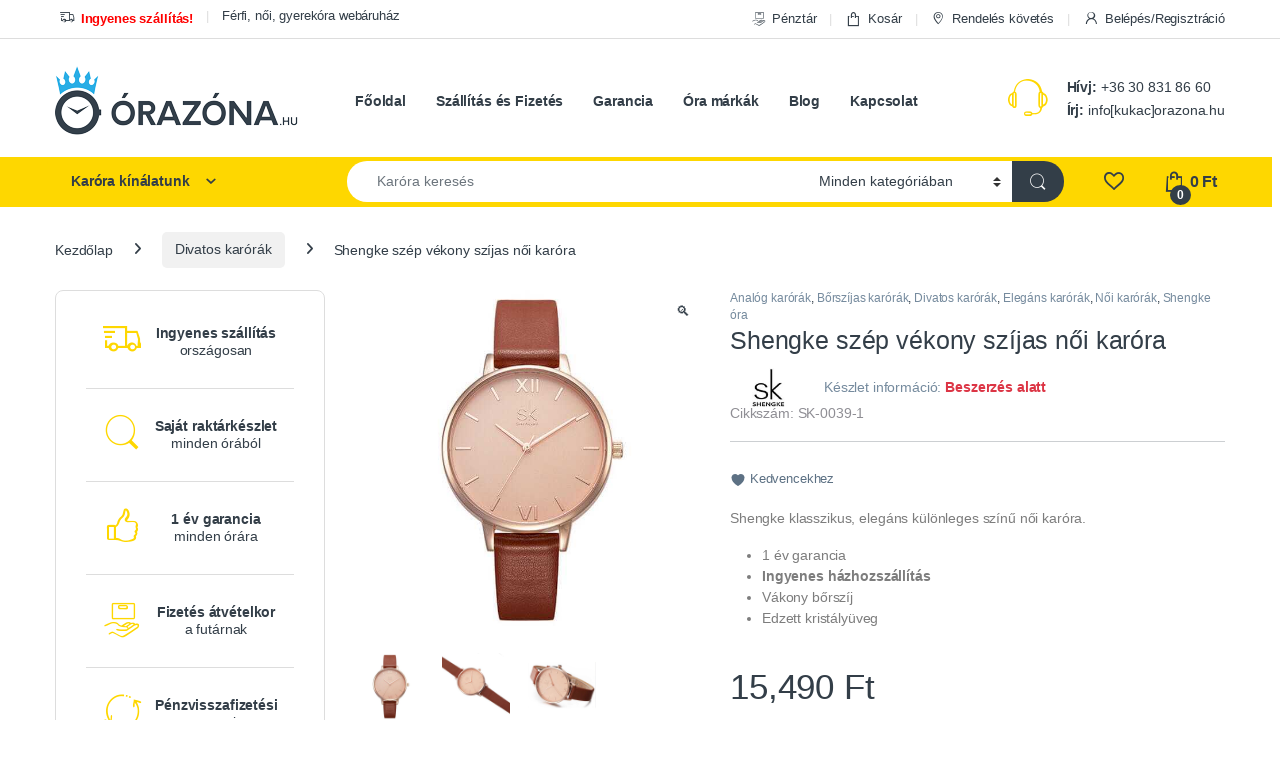

--- FILE ---
content_type: text/html; charset=UTF-8
request_url: https://orazona.hu/ora/shengke-szep-vakony-szijas-noi-karora-sk-0039-1/
body_size: 27663
content:
<!DOCTYPE html>
<html lang="hu">
<head>
<meta charset="UTF-8">
<meta name="viewport" content="width=device-width, initial-scale=1">
<link rel="profile" href="http://gmpg.org/xfn/11">
<link rel="pingback" href="https://orazona.hu/xmlrpc.php">

				
			<title>Shengke szép vékony szíjas női karóra | Óra Zóna</title><link rel="stylesheet" href="https://orazona.hu/wp-content/cache/min/1/7a6d788a94436e9aaefc733e97fcbce0.css" media="all" data-minify="1" />
<meta name='robots' content='max-image-preview:large' />
	<style>img:is([sizes="auto" i], [sizes^="auto," i]) { contain-intrinsic-size: 3000px 1500px }</style>
	
<!-- Google Tag Manager for WordPress by gtm4wp.com -->
<script data-cfasync="false" data-pagespeed-no-defer>
	var gtm4wp_datalayer_name = "dataLayer";
	var dataLayer = dataLayer || [];
	const gtm4wp_use_sku_instead = 1;
	const gtm4wp_currency = 'HUF';
	const gtm4wp_product_per_impression = 10;
	const gtm4wp_clear_ecommerce = false;
	const gtm4wp_datalayer_max_timeout = 2000;
</script>
<!-- End Google Tag Manager for WordPress by gtm4wp.com --><link rel='dns-prefetch' href='//capi-automation.s3.us-east-2.amazonaws.com' />
<link rel='dns-prefetch' href='//www.googletagmanager.com' />
<link rel='dns-prefetch' href='//fonts.googleapis.com' />

<link rel="alternate" type="application/rss+xml" title="Óra Zóna &raquo; hírcsatorna" href="https://orazona.hu/feed/" />
<link rel="alternate" type="application/rss+xml" title="Óra Zóna &raquo; hozzászólás hírcsatorna" href="https://orazona.hu/comments/feed/" />
<link rel="alternate" type="application/rss+xml" title="Óra Zóna &raquo; Shengke szép vékony szíjas női karóra hozzászólás hírcsatorna" href="https://orazona.hu/ora/shengke-szep-vakony-szijas-noi-karora-sk-0039-1/feed/" />

<style id='classic-theme-styles-inline-css' type='text/css'>
/*! This file is auto-generated */
.wp-block-button__link{color:#fff;background-color:#32373c;border-radius:9999px;box-shadow:none;text-decoration:none;padding:calc(.667em + 2px) calc(1.333em + 2px);font-size:1.125em}.wp-block-file__button{background:#32373c;color:#fff;text-decoration:none}
</style>
<style id='global-styles-inline-css' type='text/css'>
:root{--wp--preset--aspect-ratio--square: 1;--wp--preset--aspect-ratio--4-3: 4/3;--wp--preset--aspect-ratio--3-4: 3/4;--wp--preset--aspect-ratio--3-2: 3/2;--wp--preset--aspect-ratio--2-3: 2/3;--wp--preset--aspect-ratio--16-9: 16/9;--wp--preset--aspect-ratio--9-16: 9/16;--wp--preset--color--black: #000000;--wp--preset--color--cyan-bluish-gray: #abb8c3;--wp--preset--color--white: #ffffff;--wp--preset--color--pale-pink: #f78da7;--wp--preset--color--vivid-red: #cf2e2e;--wp--preset--color--luminous-vivid-orange: #ff6900;--wp--preset--color--luminous-vivid-amber: #fcb900;--wp--preset--color--light-green-cyan: #7bdcb5;--wp--preset--color--vivid-green-cyan: #00d084;--wp--preset--color--pale-cyan-blue: #8ed1fc;--wp--preset--color--vivid-cyan-blue: #0693e3;--wp--preset--color--vivid-purple: #9b51e0;--wp--preset--gradient--vivid-cyan-blue-to-vivid-purple: linear-gradient(135deg,rgba(6,147,227,1) 0%,rgb(155,81,224) 100%);--wp--preset--gradient--light-green-cyan-to-vivid-green-cyan: linear-gradient(135deg,rgb(122,220,180) 0%,rgb(0,208,130) 100%);--wp--preset--gradient--luminous-vivid-amber-to-luminous-vivid-orange: linear-gradient(135deg,rgba(252,185,0,1) 0%,rgba(255,105,0,1) 100%);--wp--preset--gradient--luminous-vivid-orange-to-vivid-red: linear-gradient(135deg,rgba(255,105,0,1) 0%,rgb(207,46,46) 100%);--wp--preset--gradient--very-light-gray-to-cyan-bluish-gray: linear-gradient(135deg,rgb(238,238,238) 0%,rgb(169,184,195) 100%);--wp--preset--gradient--cool-to-warm-spectrum: linear-gradient(135deg,rgb(74,234,220) 0%,rgb(151,120,209) 20%,rgb(207,42,186) 40%,rgb(238,44,130) 60%,rgb(251,105,98) 80%,rgb(254,248,76) 100%);--wp--preset--gradient--blush-light-purple: linear-gradient(135deg,rgb(255,206,236) 0%,rgb(152,150,240) 100%);--wp--preset--gradient--blush-bordeaux: linear-gradient(135deg,rgb(254,205,165) 0%,rgb(254,45,45) 50%,rgb(107,0,62) 100%);--wp--preset--gradient--luminous-dusk: linear-gradient(135deg,rgb(255,203,112) 0%,rgb(199,81,192) 50%,rgb(65,88,208) 100%);--wp--preset--gradient--pale-ocean: linear-gradient(135deg,rgb(255,245,203) 0%,rgb(182,227,212) 50%,rgb(51,167,181) 100%);--wp--preset--gradient--electric-grass: linear-gradient(135deg,rgb(202,248,128) 0%,rgb(113,206,126) 100%);--wp--preset--gradient--midnight: linear-gradient(135deg,rgb(2,3,129) 0%,rgb(40,116,252) 100%);--wp--preset--font-size--small: 13px;--wp--preset--font-size--medium: 20px;--wp--preset--font-size--large: 36px;--wp--preset--font-size--x-large: 42px;--wp--preset--spacing--20: 0.44rem;--wp--preset--spacing--30: 0.67rem;--wp--preset--spacing--40: 1rem;--wp--preset--spacing--50: 1.5rem;--wp--preset--spacing--60: 2.25rem;--wp--preset--spacing--70: 3.38rem;--wp--preset--spacing--80: 5.06rem;--wp--preset--shadow--natural: 6px 6px 9px rgba(0, 0, 0, 0.2);--wp--preset--shadow--deep: 12px 12px 50px rgba(0, 0, 0, 0.4);--wp--preset--shadow--sharp: 6px 6px 0px rgba(0, 0, 0, 0.2);--wp--preset--shadow--outlined: 6px 6px 0px -3px rgba(255, 255, 255, 1), 6px 6px rgba(0, 0, 0, 1);--wp--preset--shadow--crisp: 6px 6px 0px rgba(0, 0, 0, 1);}:where(.is-layout-flex){gap: 0.5em;}:where(.is-layout-grid){gap: 0.5em;}body .is-layout-flex{display: flex;}.is-layout-flex{flex-wrap: wrap;align-items: center;}.is-layout-flex > :is(*, div){margin: 0;}body .is-layout-grid{display: grid;}.is-layout-grid > :is(*, div){margin: 0;}:where(.wp-block-columns.is-layout-flex){gap: 2em;}:where(.wp-block-columns.is-layout-grid){gap: 2em;}:where(.wp-block-post-template.is-layout-flex){gap: 1.25em;}:where(.wp-block-post-template.is-layout-grid){gap: 1.25em;}.has-black-color{color: var(--wp--preset--color--black) !important;}.has-cyan-bluish-gray-color{color: var(--wp--preset--color--cyan-bluish-gray) !important;}.has-white-color{color: var(--wp--preset--color--white) !important;}.has-pale-pink-color{color: var(--wp--preset--color--pale-pink) !important;}.has-vivid-red-color{color: var(--wp--preset--color--vivid-red) !important;}.has-luminous-vivid-orange-color{color: var(--wp--preset--color--luminous-vivid-orange) !important;}.has-luminous-vivid-amber-color{color: var(--wp--preset--color--luminous-vivid-amber) !important;}.has-light-green-cyan-color{color: var(--wp--preset--color--light-green-cyan) !important;}.has-vivid-green-cyan-color{color: var(--wp--preset--color--vivid-green-cyan) !important;}.has-pale-cyan-blue-color{color: var(--wp--preset--color--pale-cyan-blue) !important;}.has-vivid-cyan-blue-color{color: var(--wp--preset--color--vivid-cyan-blue) !important;}.has-vivid-purple-color{color: var(--wp--preset--color--vivid-purple) !important;}.has-black-background-color{background-color: var(--wp--preset--color--black) !important;}.has-cyan-bluish-gray-background-color{background-color: var(--wp--preset--color--cyan-bluish-gray) !important;}.has-white-background-color{background-color: var(--wp--preset--color--white) !important;}.has-pale-pink-background-color{background-color: var(--wp--preset--color--pale-pink) !important;}.has-vivid-red-background-color{background-color: var(--wp--preset--color--vivid-red) !important;}.has-luminous-vivid-orange-background-color{background-color: var(--wp--preset--color--luminous-vivid-orange) !important;}.has-luminous-vivid-amber-background-color{background-color: var(--wp--preset--color--luminous-vivid-amber) !important;}.has-light-green-cyan-background-color{background-color: var(--wp--preset--color--light-green-cyan) !important;}.has-vivid-green-cyan-background-color{background-color: var(--wp--preset--color--vivid-green-cyan) !important;}.has-pale-cyan-blue-background-color{background-color: var(--wp--preset--color--pale-cyan-blue) !important;}.has-vivid-cyan-blue-background-color{background-color: var(--wp--preset--color--vivid-cyan-blue) !important;}.has-vivid-purple-background-color{background-color: var(--wp--preset--color--vivid-purple) !important;}.has-black-border-color{border-color: var(--wp--preset--color--black) !important;}.has-cyan-bluish-gray-border-color{border-color: var(--wp--preset--color--cyan-bluish-gray) !important;}.has-white-border-color{border-color: var(--wp--preset--color--white) !important;}.has-pale-pink-border-color{border-color: var(--wp--preset--color--pale-pink) !important;}.has-vivid-red-border-color{border-color: var(--wp--preset--color--vivid-red) !important;}.has-luminous-vivid-orange-border-color{border-color: var(--wp--preset--color--luminous-vivid-orange) !important;}.has-luminous-vivid-amber-border-color{border-color: var(--wp--preset--color--luminous-vivid-amber) !important;}.has-light-green-cyan-border-color{border-color: var(--wp--preset--color--light-green-cyan) !important;}.has-vivid-green-cyan-border-color{border-color: var(--wp--preset--color--vivid-green-cyan) !important;}.has-pale-cyan-blue-border-color{border-color: var(--wp--preset--color--pale-cyan-blue) !important;}.has-vivid-cyan-blue-border-color{border-color: var(--wp--preset--color--vivid-cyan-blue) !important;}.has-vivid-purple-border-color{border-color: var(--wp--preset--color--vivid-purple) !important;}.has-vivid-cyan-blue-to-vivid-purple-gradient-background{background: var(--wp--preset--gradient--vivid-cyan-blue-to-vivid-purple) !important;}.has-light-green-cyan-to-vivid-green-cyan-gradient-background{background: var(--wp--preset--gradient--light-green-cyan-to-vivid-green-cyan) !important;}.has-luminous-vivid-amber-to-luminous-vivid-orange-gradient-background{background: var(--wp--preset--gradient--luminous-vivid-amber-to-luminous-vivid-orange) !important;}.has-luminous-vivid-orange-to-vivid-red-gradient-background{background: var(--wp--preset--gradient--luminous-vivid-orange-to-vivid-red) !important;}.has-very-light-gray-to-cyan-bluish-gray-gradient-background{background: var(--wp--preset--gradient--very-light-gray-to-cyan-bluish-gray) !important;}.has-cool-to-warm-spectrum-gradient-background{background: var(--wp--preset--gradient--cool-to-warm-spectrum) !important;}.has-blush-light-purple-gradient-background{background: var(--wp--preset--gradient--blush-light-purple) !important;}.has-blush-bordeaux-gradient-background{background: var(--wp--preset--gradient--blush-bordeaux) !important;}.has-luminous-dusk-gradient-background{background: var(--wp--preset--gradient--luminous-dusk) !important;}.has-pale-ocean-gradient-background{background: var(--wp--preset--gradient--pale-ocean) !important;}.has-electric-grass-gradient-background{background: var(--wp--preset--gradient--electric-grass) !important;}.has-midnight-gradient-background{background: var(--wp--preset--gradient--midnight) !important;}.has-small-font-size{font-size: var(--wp--preset--font-size--small) !important;}.has-medium-font-size{font-size: var(--wp--preset--font-size--medium) !important;}.has-large-font-size{font-size: var(--wp--preset--font-size--large) !important;}.has-x-large-font-size{font-size: var(--wp--preset--font-size--x-large) !important;}
:where(.wp-block-post-template.is-layout-flex){gap: 1.25em;}:where(.wp-block-post-template.is-layout-grid){gap: 1.25em;}
:where(.wp-block-columns.is-layout-flex){gap: 2em;}:where(.wp-block-columns.is-layout-grid){gap: 2em;}
:root :where(.wp-block-pullquote){font-size: 1.5em;line-height: 1.6;}
</style>



<style id='woocommerce-inline-inline-css' type='text/css'>
.woocommerce form .form-row .required { visibility: visible; }
</style>

<link rel='stylesheet' id='electro-fonts-css' href='https://fonts.googleapis.com/css2' type='text/css' media='all' />






<script type="text/javascript" src="https://orazona.hu/wp-includes/js/jquery/jquery.min.js" id="jquery-core-js"></script>
<script type="text/javascript" src="https://orazona.hu/wp-includes/js/jquery/jquery-migrate.min.js" id="jquery-migrate-js"></script>

<script type="text/javascript" id="wc-add-to-cart-js-extra">
/* <![CDATA[ */
var wc_add_to_cart_params = {"ajax_url":"\/wp-admin\/admin-ajax.php","wc_ajax_url":"\/?wc-ajax=%%endpoint%%","i18n_view_cart":"Kos\u00e1r","cart_url":"https:\/\/orazona.hu\/kosar\/","is_cart":"","cart_redirect_after_add":"no"};
/* ]]> */
</script>







<script type="text/javascript" id="woocommerce-js-extra">
/* <![CDATA[ */
var woocommerce_params = {"ajax_url":"\/wp-admin\/admin-ajax.php","wc_ajax_url":"\/?wc-ajax=%%endpoint%%","i18n_password_show":"Jelsz\u00f3 megjelen\u00edt\u00e9se","i18n_password_hide":"Jelsz\u00f3 elrejt\u00e9se"};
/* ]]> */
</script>


<script type="text/javascript" id="wc-cart-fragments-js-extra">
/* <![CDATA[ */
var wc_cart_fragments_params = {"ajax_url":"\/wp-admin\/admin-ajax.php","wc_ajax_url":"\/?wc-ajax=%%endpoint%%","cart_hash_key":"wc_cart_hash_a223dac1520fd20c2498bb3972e8ba1e","fragment_name":"wc_fragments_a223dac1520fd20c2498bb3972e8ba1e","request_timeout":"5000"};
/* ]]> */
</script>


<!-- Google tag (gtag.js) snippet added by Site Kit -->
<!-- Google Analytics snippet added by Site Kit -->
<script type="text/javascript" src="https://www.googletagmanager.com/gtag/js" id="google_gtagjs-js" async></script>
<script type="text/javascript" id="google_gtagjs-js-after">
/* <![CDATA[ */
window.dataLayer = window.dataLayer || [];function gtag(){dataLayer.push(arguments);}
gtag("set","linker",{"domains":["orazona.hu"]});
gtag("js", new Date());
gtag("set", "developer_id.dZTNiMT", true);
gtag("config", "G-7WZ32FWHXR");
/* ]]> */
</script>
<link rel="https://api.w.org/" href="https://orazona.hu/wp-json/" /><link rel="alternate" title="JSON" type="application/json" href="https://orazona.hu/wp-json/wp/v2/product/3810" /><link rel="EditURI" type="application/rsd+xml" title="RSD" href="https://orazona.hu/xmlrpc.php?rsd" />
<link rel="canonical" href="https://orazona.hu/ora/shengke-szep-vakony-szijas-noi-karora-sk-0039-1/" />
<link rel='shortlink' href='https://orazona.hu/?p=3810' />
<link rel="alternate" title="oEmbed (JSON)" type="application/json+oembed" href="https://orazona.hu/wp-json/oembed/1.0/embed?url=https%3A%2F%2Forazona.hu%2Fora%2Fshengke-szep-vakony-szijas-noi-karora-sk-0039-1%2F" />
<link rel="alternate" title="oEmbed (XML)" type="text/xml+oembed" href="https://orazona.hu/wp-json/oembed/1.0/embed?url=https%3A%2F%2Forazona.hu%2Fora%2Fshengke-szep-vakony-szijas-noi-karora-sk-0039-1%2F&#038;format=xml" />
<meta name="generator" content="Redux 4.5.7" /><meta name="generator" content="Site Kit by Google 1.161.0" />
<!-- This website runs the Product Feed PRO for WooCommerce by AdTribes.io plugin - version 13.3.3 -->

<!-- Google Tag Manager for WordPress by gtm4wp.com -->
<!-- GTM Container placement set to automatic -->
<script data-cfasync="false" data-pagespeed-no-defer>
	var dataLayer_content = {"pagePostType":"product","pagePostType2":"single-product","pagePostAuthor":"venczelm","customerTotalOrders":0,"customerTotalOrderValue":0,"customerFirstName":"","customerLastName":"","customerBillingFirstName":"","customerBillingLastName":"","customerBillingCompany":"","customerBillingAddress1":"","customerBillingAddress2":"","customerBillingCity":"","customerBillingState":"","customerBillingPostcode":"","customerBillingCountry":"","customerBillingEmail":"","customerBillingEmailHash":"","customerBillingPhone":"","customerShippingFirstName":"","customerShippingLastName":"","customerShippingCompany":"","customerShippingAddress1":"","customerShippingAddress2":"","customerShippingCity":"","customerShippingState":"","customerShippingPostcode":"","customerShippingCountry":"","cartContent":{"totals":{"applied_coupons":[],"discount_total":0,"subtotal":0,"total":0},"items":[]},"productRatingCounts":[],"productAverageRating":0,"productReviewCount":0,"productType":"simple","productIsVariable":0};
	dataLayer.push( dataLayer_content );
</script>
<script data-cfasync="false" data-pagespeed-no-defer>
(function(w,d,s,l,i){w[l]=w[l]||[];w[l].push({'gtm.start':
new Date().getTime(),event:'gtm.js'});var f=d.getElementsByTagName(s)[0],
j=d.createElement(s),dl=l!='dataLayer'?'&l='+l:'';j.async=true;j.src=
'//www.googletagmanager.com/gtm.js?id='+i+dl;f.parentNode.insertBefore(j,f);
})(window,document,'script','dataLayer','GTM-56RB73WD');
</script>
<!-- End Google Tag Manager for WordPress by gtm4wp.com -->	<noscript><style>.woocommerce-product-gallery{ opacity: 1 !important; }</style></noscript>
	

<!-- This site is optimized with the Simple SEO plugin v2.0.32 - https://wordpress.org/plugins/cds-simple-seo/ -->
<meta property="og:site_name" content="Óra Zóna" />
<meta property="og:url" content="https://orazona.hu/ora/shengke-szep-vakony-szijas-noi-karora-sk-0039-1/" />
<meta property="og:type" content="website" />
<meta property="og:title" content="Shengke szép vékony szíjas női karóra | Óra Zóna" />
<meta property="og:image" content="https://orazona.hu/wp-content/uploads/2018/05/Shengke-elegans-koves-noi-karora-SK-0039-1.jpg" />
<meta property="og:image:url" content="https://orazona.hu/wp-content/uploads/2018/05/Shengke-elegans-koves-noi-karora-SK-0039-1.jpg" />
<meta name="twitter:title" content="Shengke szép vékony szíjas női karóra | Óra Zóna" />
<meta name="twitter:image" content="https://orazona.hu/wp-content/uploads/2018/05/Shengke-elegans-koves-noi-karora-SK-0039-1.jpg" />
<meta name="twitter:card" content="summary_large_image">
<link rel="canonical" href="https://orazona.hu/ora/shengke-szep-vakony-szijas-noi-karora-sk-0039-1/" />
<!-- / Simple SEO plugin. -->

			<script  type="text/javascript">
				!function(f,b,e,v,n,t,s){if(f.fbq)return;n=f.fbq=function(){n.callMethod?
					n.callMethod.apply(n,arguments):n.queue.push(arguments)};if(!f._fbq)f._fbq=n;
					n.push=n;n.loaded=!0;n.version='2.0';n.queue=[];t=b.createElement(e);t.async=!0;
					t.src=v;s=b.getElementsByTagName(e)[0];s.parentNode.insertBefore(t,s)}(window,
					document,'script','https://connect.facebook.net/en_US/fbevents.js');
			</script>
			<!-- WooCommerce Facebook Integration Begin -->
			
			<!-- WooCommerce Facebook Integration End -->
			<meta name="generator" content="Powered by WPBakery Page Builder - drag and drop page builder for WordPress."/>
<link rel="icon" href="https://orazona.hu/wp-content/uploads/2018/09/cropped-orazona_logo-32x32.png" sizes="32x32" />
<link rel="icon" href="https://orazona.hu/wp-content/uploads/2018/09/cropped-orazona_logo-192x192.png" sizes="192x192" />
<link rel="apple-touch-icon" href="https://orazona.hu/wp-content/uploads/2018/09/cropped-orazona_logo-180x180.png" />
<meta name="msapplication-TileImage" content="https://orazona.hu/wp-content/uploads/2018/09/cropped-orazona_logo-270x270.png" />
<script>function setREVStartSize(e){
			//window.requestAnimationFrame(function() {
				window.RSIW = window.RSIW===undefined ? window.innerWidth : window.RSIW;
				window.RSIH = window.RSIH===undefined ? window.innerHeight : window.RSIH;
				try {
					var pw = document.getElementById(e.c).parentNode.offsetWidth,
						newh;
					pw = pw===0 || isNaN(pw) || (e.l=="fullwidth" || e.layout=="fullwidth") ? window.RSIW : pw;
					e.tabw = e.tabw===undefined ? 0 : parseInt(e.tabw);
					e.thumbw = e.thumbw===undefined ? 0 : parseInt(e.thumbw);
					e.tabh = e.tabh===undefined ? 0 : parseInt(e.tabh);
					e.thumbh = e.thumbh===undefined ? 0 : parseInt(e.thumbh);
					e.tabhide = e.tabhide===undefined ? 0 : parseInt(e.tabhide);
					e.thumbhide = e.thumbhide===undefined ? 0 : parseInt(e.thumbhide);
					e.mh = e.mh===undefined || e.mh=="" || e.mh==="auto" ? 0 : parseInt(e.mh,0);
					if(e.layout==="fullscreen" || e.l==="fullscreen")
						newh = Math.max(e.mh,window.RSIH);
					else{
						e.gw = Array.isArray(e.gw) ? e.gw : [e.gw];
						for (var i in e.rl) if (e.gw[i]===undefined || e.gw[i]===0) e.gw[i] = e.gw[i-1];
						e.gh = e.el===undefined || e.el==="" || (Array.isArray(e.el) && e.el.length==0)? e.gh : e.el;
						e.gh = Array.isArray(e.gh) ? e.gh : [e.gh];
						for (var i in e.rl) if (e.gh[i]===undefined || e.gh[i]===0) e.gh[i] = e.gh[i-1];
											
						var nl = new Array(e.rl.length),
							ix = 0,
							sl;
						e.tabw = e.tabhide>=pw ? 0 : e.tabw;
						e.thumbw = e.thumbhide>=pw ? 0 : e.thumbw;
						e.tabh = e.tabhide>=pw ? 0 : e.tabh;
						e.thumbh = e.thumbhide>=pw ? 0 : e.thumbh;
						for (var i in e.rl) nl[i] = e.rl[i]<window.RSIW ? 0 : e.rl[i];
						sl = nl[0];
						for (var i in nl) if (sl>nl[i] && nl[i]>0) { sl = nl[i]; ix=i;}
						var m = pw>(e.gw[ix]+e.tabw+e.thumbw) ? 1 : (pw-(e.tabw+e.thumbw)) / (e.gw[ix]);
						newh =  (e.gh[ix] * m) + (e.tabh + e.thumbh);
					}
					var el = document.getElementById(e.c);
					if (el!==null && el) el.style.height = newh+"px";
					el = document.getElementById(e.c+"_wrapper");
					if (el!==null && el) {
						el.style.height = newh+"px";
						el.style.display = "block";
					}
				} catch(e){
					console.log("Failure at Presize of Slider:" + e)
				}
			//});
		  };</script>
<noscript><style> .wpb_animate_when_almost_visible { opacity: 1; }</style></noscript><noscript><style id="rocket-lazyload-nojs-css">.rll-youtube-player, [data-lazy-src]{display:none !important;}</style></noscript></head>

<body class="wp-singular product-template-default single single-product postid-3810 wp-theme-electro wp-child-theme-electro-child theme-electro cone-simplepay-gateway woocommerce woocommerce-page woocommerce-no-js left-sidebar normal wpb-js-composer js-comp-ver-6.7.0 vc_responsive">
    
<!-- GTM Container placement set to automatic -->
<!-- Google Tag Manager (noscript) -->
				<noscript><iframe src="https://www.googletagmanager.com/ns.html?id=GTM-56RB73WD" height="0" width="0" style="display:none;visibility:hidden" aria-hidden="true"></iframe></noscript>
<!-- End Google Tag Manager (noscript) --><div class="off-canvas-wrapper w-100 position-relative">
<div id="page" class="hfeed site">
    		<a class="skip-link screen-reader-text visually-hidden" href="#site-navigation">Ugrás a navigációhoz</a>
		<a class="skip-link screen-reader-text visually-hidden" href="#content">Ugrás a tartalomhoz</a>
		
			
		<div class="top-bar hidden-lg-down d-none d-xl-block">
			<div class="container clearfix">
			<ul id="menu-top-bar-left" class="nav nav-inline float-start electro-animate-dropdown flip"><li id="menu-item-3233" class="menu-item menu-item-type-custom menu-item-object-custom menu-item-3233"><a title="&lt;strong&gt;&lt;font color=&quot;red&quot;&gt;Ingyenes szállítás!&lt;/font&gt;&lt;/strong&gt;" href="/szallitas-es-fizetes/"><span class="Ingyenes országos házhozszállítás!"></span>&nbsp;<i class="ec ec-transport"></i><strong><font color="red">Ingyenes szállítás!</font></strong></a></li>
<li id="menu-item-8161" class="h1 menu-item menu-item-type-custom menu-item-object-custom menu-item-8161"><a title="Férfi, női, gyerekóra webáruház" href="#">Férfi, női, gyerekóra webáruház</a></li>
</ul><ul id="menu-top-bar-right" class="nav nav-inline float-end electro-animate-dropdown flip"><li id="menu-item-4989" class="menu-item menu-item-type-post_type menu-item-object-page menu-item-4989"><a title="Pénztár" href="https://orazona.hu/penztar/"><i class="ec ec-payment"></i>Pénztár</a></li>
<li id="menu-item-4990" class="menu-item menu-item-type-post_type menu-item-object-page menu-item-4990"><a title="Kosár" href="https://orazona.hu/kosar/"><i class="ec ec-shopping-bag"></i>Kosár</a></li>
<li id="menu-item-4991" class="menu-item menu-item-type-post_type menu-item-object-page menu-item-4991"><a title="Rendelés követés" href="https://orazona.hu/rendeles-kovetes/"><i class="ec ec-map-pointer"></i>Rendelés követés</a></li>
<li class="menu-item"><a href="https://orazona.hu/fiokom/"><i class="ec ec-user"></i>Belépés/Regisztráció</a></li></ul>			</div>
		</div><!-- /.top-bar -->

			
    
    <header id="masthead" class="header-v2 stick-this site-header">
        <div class="container hidden-lg-down d-none d-xl-block">
            <div class="masthead row align-items-center">
				<div class="header-logo-area d-flex justify-content-between align-items-center">
					<div class="header-site-branding">
				<a href="https://orazona.hu/" class="header-logo-link">
					<img src="data:image/svg+xml,%3Csvg%20xmlns='http://www.w3.org/2000/svg'%20viewBox='0%200%20243%2071'%3E%3C/svg%3E" alt="Óra Zóna" class="img-header-logo" width="243" height="71" data-lazy-src="https://orazona.hu/wp-content/uploads/2018/04/orazona_logo.png" /><noscript><img src="https://orazona.hu/wp-content/uploads/2018/04/orazona_logo.png" alt="Óra Zóna" class="img-header-logo" width="243" height="71" /></noscript>
				</a>
			</div>
					<div class="off-canvas-navigation-wrapper off-canvas-hide-in-desktop d-xl-none">
			<div class="off-canvas-navbar-toggle-buttons clearfix">
				<button class="navbar-toggler navbar-toggle-hamburger " type="button">
					<i class="ec ec-menu"></i>
				</button>
				<button class="navbar-toggler navbar-toggle-close " type="button">
					<i class="ec ec-close-remove"></i>
				</button>
			</div>

			<div class="off-canvas-navigation
							 light" id="default-oc-header">
				<ul id="menu-all-departments-menu" class="nav nav-inline yamm"><li id="menu-item-5735" class="menu-item menu-item-type-taxonomy menu-item-object-product_cat menu-item-5735"><a title="Férfi karórák" href="https://orazona.hu/orakategoria/ferfi-karorak/">Férfi karórák</a></li>
<li id="menu-item-5738" class="menu-item menu-item-type-taxonomy menu-item-object-product_cat current-product-ancestor current-menu-parent current-product-parent menu-item-5738"><a title="Női karórák" href="https://orazona.hu/orakategoria/noi-karorak/">Női karórák</a></li>
<li id="menu-item-6662" class="menu-item menu-item-type-taxonomy menu-item-object-product_cat menu-item-6662"><a title="AKCIÓS KARÓRÁK" href="https://orazona.hu/orakategoria/akcios-karorak/">AKCIÓS KARÓRÁK</a></li>
<li id="menu-item-5736" class="menu-item menu-item-type-taxonomy menu-item-object-product_cat menu-item-5736"><a title="Gyerek karórák" href="https://orazona.hu/orakategoria/gyerek-karorak/">Gyerek karórák</a></li>
<li id="menu-item-10662" class="menu-item menu-item-type-taxonomy menu-item-object-product_cat current-product-ancestor current-menu-parent current-product-parent menu-item-10662"><a title="Bőrszíjas karórák" href="https://orazona.hu/orakategoria/borszijas-karorak/">Bőrszíjas karórák</a></li>
<li id="menu-item-10663" class="menu-item menu-item-type-taxonomy menu-item-object-product_cat menu-item-10663"><a title="Fémszíjas karórák" href="https://orazona.hu/orakategoria/rozsdamentes-acel-szij/">Fémszíjas karórák</a></li>
<li id="menu-item-10664" class="menu-item menu-item-type-taxonomy menu-item-object-product_cat menu-item-10664"><a title="Digitális karórák" href="https://orazona.hu/orakategoria/digitalis-karorak/">Digitális karórák</a></li>
<li id="menu-item-5731" class="menu-item menu-item-type-taxonomy menu-item-object-product_cat current-product-ancestor current-menu-parent current-product-parent menu-item-5731"><a title="Analóg karórák" href="https://orazona.hu/orakategoria/analog-karorak/">Analóg karórák</a></li>
<li id="menu-item-5732" class="menu-item menu-item-type-taxonomy menu-item-object-product_cat current-product-ancestor current-menu-parent current-product-parent menu-item-5732"><a title="Divatos karórák" href="https://orazona.hu/orakategoria/divatos-karorak/">Divatos karórák</a></li>
<li id="menu-item-5740" class="menu-item menu-item-type-taxonomy menu-item-object-product_cat menu-item-5740"><a title="Sportos karórák" href="https://orazona.hu/orakategoria/sportos-karorak/">Sportos karórák</a></li>
<li id="menu-item-5741" class="menu-item menu-item-type-taxonomy menu-item-object-product_cat menu-item-5741"><a title="Vízálló karórák" href="https://orazona.hu/orakategoria/vizallo-karorak/">Vízálló karórák</a></li>
<li id="menu-item-5734" class="menu-item menu-item-type-taxonomy menu-item-object-product_cat current-product-ancestor current-menu-parent current-product-parent menu-item-5734"><a title="Elegáns karórák" href="https://orazona.hu/orakategoria/elegans-karorak/">Elegáns karórák</a></li>
</ul>			</div>
		</div>
				</div>
		<div class="primary-nav-menu col position-relative electro-animate-dropdown"><ul id="menu-main-menu" class="nav nav-inline yamm"><li id="menu-item-5770" class="menu-item menu-item-type-post_type menu-item-object-page menu-item-home menu-item-5770"><a title="Főoldal" href="https://orazona.hu/">Főoldal</a></li>
<li id="menu-item-4967" class="menu-item menu-item-type-post_type menu-item-object-page menu-item-4967"><a title="Szállítás és Fizetés" href="https://orazona.hu/szallitas-es-fizetes/">Szállítás és Fizetés</a></li>
<li id="menu-item-4968" class="menu-item menu-item-type-post_type menu-item-object-page menu-item-4968"><a title="Garancia" href="https://orazona.hu/garancia/">Garancia</a></li>
<li id="menu-item-7817" class="menu-item menu-item-type-post_type menu-item-object-page menu-item-7817"><a title="Óra márkák" href="https://orazona.hu/ora-markak/">Óra márkák</a></li>
<li id="menu-item-6677" class="menu-item menu-item-type-post_type menu-item-object-page menu-item-6677"><a title="Blog" href="https://orazona.hu/blog/">Blog</a></li>
<li id="menu-item-4965" class="menu-item menu-item-type-post_type menu-item-object-page menu-item-4965"><a title="Kapcsolat" href="https://orazona.hu/kapcsolat/">Kapcsolat</a></li>
</ul></div>		<div class="header-support col-3">
			<div class="header-support-inner">
				<div class="support-icon">
					<i class="ec ec-support"></i>
				</div>
				<div class="support-info">
					<div class="support-number"><strong>Hívj:</strong> +36 30 831 86 60</div>
					<div class="support-email"><strong>Írj:</strong> info[kukac]orazona.hu</div>
				</div>
			</div>
		</div>
					</div>
				<div class="electro-navbar">
			<div class="container">
				<div class="electro-navbar-inner row">
						<div class="departments-menu-v2">
			<div class="dropdown 
			">
				<a href="#" class="departments-menu-v2-title" 
									data-bs-toggle="dropdown">
					<span>Karóra kínálatunk<i class="departments-menu-v2-icon ec ec-arrow-down-search"></i></span>
				</a>
				<ul id="menu-departments-menu" class="dropdown-menu yamm"><li id="menu-item-5015" class="highlight menu-item menu-item-type-taxonomy menu-item-object-product_cat menu-item-5015"><a title="Férfi karórák" href="https://orazona.hu/orakategoria/ferfi-karorak/">Férfi karórák</a></li>
<li id="menu-item-5016" class="highlight menu-item menu-item-type-taxonomy menu-item-object-product_cat current-product-ancestor current-menu-parent current-product-parent menu-item-5016"><a title="Női karórák" href="https://orazona.hu/orakategoria/noi-karorak/">Női karórák</a></li>
<li id="menu-item-6661" class="highlight menu-item menu-item-type-taxonomy menu-item-object-product_cat menu-item-6661"><a title="AKCIÓS KARÓRÁK" href="https://orazona.hu/orakategoria/akcios-karorak/">AKCIÓS KARÓRÁK</a></li>
<li id="menu-item-5007" class="highlight menu-item menu-item-type-taxonomy menu-item-object-product_cat menu-item-5007"><a title="Gyerek karórák" href="https://orazona.hu/orakategoria/gyerek-karorak/">Gyerek karórák</a></li>
<li id="menu-item-5992" class="yamm-tfw menu-item menu-item-type-custom menu-item-object-custom menu-item-has-children menu-item-5992 dropdown"><a title="Karóra márkák" href="#" data-bs-toggle="dropdown-hover" class="dropdown-toggle" aria-haspopup="true">Karóra márkák</a>
<ul role="menu" class=" dropdown-menu">
	<li id="menu-item-5994" class="menu-item menu-item-type-post_type menu-item-object-static_block menu-item-5994"><div class="yamm-content"><div class="vc_row wpb_row vc_row-fluid bg-yamm-content bg-yamm-content-bottom bg-yamm-content-right"><div class="wpb_column vc_column_container vc_col-sm-12"><div class="vc_column-inner"><div class="wpb_wrapper">
	<div  class="wpb_single_image wpb_content_element vc_align_left">
		
		<figure class="wpb_wrapper vc_figure">
			<div class="vc_single_image-wrapper   vc_box_border_grey"><img width="540" height="460" src="data:image/svg+xml,%3Csvg%20xmlns='http://www.w3.org/2000/svg'%20viewBox='0%200%20540%20460'%3E%3C/svg%3E" class="vc_single_image-img attachment-full" alt="Karóra webáruház" decoding="async" fetchpriority="high" data-lazy-srcset="https://orazona.hu/wp-content/uploads/2016/03/megamenu-2.png 540w, https://orazona.hu/wp-content/uploads/2016/03/megamenu-2-300x256.png 300w" data-lazy-sizes="(max-width: 540px) 100vw, 540px" data-lazy-src="https://orazona.hu/wp-content/uploads/2016/03/megamenu-2.png" /><noscript><img width="540" height="460" src="https://orazona.hu/wp-content/uploads/2016/03/megamenu-2.png" class="vc_single_image-img attachment-full" alt="Karóra webáruház" decoding="async" fetchpriority="high" srcset="https://orazona.hu/wp-content/uploads/2016/03/megamenu-2.png 540w, https://orazona.hu/wp-content/uploads/2016/03/megamenu-2-300x256.png 300w" sizes="(max-width: 540px) 100vw, 540px" /></noscript></div>
		</figure>
	</div>
</div></div></div></div><div class="vc_row wpb_row vc_row-fluid"><div class="wpb_column vc_column_container vc_col-sm-6"><div class="vc_column-inner"><div class="wpb_wrapper">
	<div class="wpb_text_column wpb_content_element " >
		<div class="wpb_wrapper">
			<ul>
<li class="nav-title">Férfi karóra márkák</li>
<li><a href="/orakategoria/naviforce-ora/">Naviforce</a></li>
<li><a href="/orakategoria/megir-ora/">Megir</a></li>
<li><a href="/orakategoria/benyar-ora/">Benyar</a></li>
<li><a href="/orakategoria/smael-ora/">Smael</a></li>
<li><a href="/orakategoria/ohsen-ora/">Ohsen</a></li>
<li><a href="/orakategoria/sanda-ora/">Sanda</a></li>
<li><a href="/orakategoria/weide-ora/">Weide</a></li>
<li><a href="/orakategoria/ochstin-ora/">Ochstin</a></li>
<li class="nav-divider"></li>
<li><a href="/orakategoria/ferfi-karorak/"><span class="nav-text">Férfi karórák</span><span class="nav-subtext">Fedezze fel férfi karóra kínálatunkat</span></a></li>
</ul>

		</div>
	</div>
</div></div></div><div class="wpb_column vc_column_container vc_col-sm-6"><div class="vc_column-inner"><div class="wpb_wrapper">
	<div class="wpb_text_column wpb_content_element " >
		<div class="wpb_wrapper">
			<ul>
<li class="nav-title">Női karóra márkák</li>
<li><a href="/orakategoria/shengke-ora/">Shengke</a></li>
<li><a href="/orakategoria/julius-ora/">Julius</a></li>
<li><a href="https://orazona.hu/orakategoria/hannah-martin-ora/">Hannah Martin</a></li>
<li><a href="/orakategoria/kimio-ora/">Kimio</a></li>
<li><a href="/orakategoria/ohsen-ora/">Ohsen</a></li>
<li><a href="/orakategoria/kingsky-ora/">Kingsky</a></li>
<li><a href="/orakategoria/ochstin-ora/">Ochstin</a></li>
<li class="nav-divider"></li>
<li><a href="/orakategoria/noi-karorak/"><span class="nav-text">Női karórák</span><span class="nav-subtext">Fedezze fel női karóra kínálatunkat</span></a></li>
</ul>

		</div>
	</div>
</div></div></div></div></div></li>
</ul>
</li>
<li id="menu-item-10665" class="menu-item menu-item-type-taxonomy menu-item-object-product_cat current-product-ancestor current-menu-parent current-product-parent menu-item-10665"><a title="Bőrszíjas karórák" href="https://orazona.hu/orakategoria/borszijas-karorak/">Bőrszíjas karórák</a></li>
<li id="menu-item-10667" class="menu-item menu-item-type-taxonomy menu-item-object-product_cat menu-item-10667"><a title="Fémszíjas karórák" href="https://orazona.hu/orakategoria/rozsdamentes-acel-szij/">Fémszíjas karórák</a></li>
<li id="menu-item-10666" class="menu-item menu-item-type-taxonomy menu-item-object-product_cat menu-item-10666"><a title="Digitális karórák" href="https://orazona.hu/orakategoria/digitalis-karorak/">Digitális karórák</a></li>
<li id="menu-item-5014" class="menu-item menu-item-type-taxonomy menu-item-object-product_cat current-product-ancestor current-menu-parent current-product-parent menu-item-5014"><a title="Analóg karórák" href="https://orazona.hu/orakategoria/analog-karorak/">Analóg karórák</a></li>
<li id="menu-item-5719" class="menu-item menu-item-type-taxonomy menu-item-object-product_cat menu-item-5719"><a title="Vízálló karórák" href="https://orazona.hu/orakategoria/vizallo-karorak/">Vízálló karórák</a></li>
<li id="menu-item-5008" class="menu-item menu-item-type-taxonomy menu-item-object-product_cat menu-item-5008"><a title="Sportos karórák" href="https://orazona.hu/orakategoria/sportos-karorak/">Sportos karórák</a></li>
<li id="menu-item-5011" class="menu-item menu-item-type-taxonomy menu-item-object-product_cat current-product-ancestor current-menu-parent current-product-parent menu-item-5011"><a title="Elegáns karórák" href="https://orazona.hu/orakategoria/elegans-karorak/">Elegáns karórák</a></li>
</ul>			</div>
		</div>
		
<form class="navbar-search col" method="get" action="https://orazona.hu/" autocomplete="off">
	<label class="sr-only screen-reader-text visually-hidden" for="search">Keresés a következőre:</label>
	<div class="input-group">
		<div class="input-search-field">
			<input type="text" id="search" class="form-control search-field product-search-field" dir="ltr" value="" name="s" placeholder="Karóra keresés" autocomplete="off" />
		</div>
				<div class="input-group-addon search-categories d-flex">
			<select  name='product_cat' id='electro_header_search_categories_dropdown' class='postform resizeselect'>
	<option value='0' selected='selected'>Minden kategóriában</option>
	<option class="level-0" value="uncategorized">Uncategorized</option>
	<option class="level-0" value="analog-digitalis-karorak">Analóg + digitális karórák</option>
	<option class="level-0" value="benyar-ora">Benyar óra</option>
	<option class="level-0" value="divatos-karorak">Divatos karórák</option>
	<option class="level-0" value="elegans-karorak">Elegáns karórák</option>
	<option class="level-0" value="ferfi-karorak">Férfi karórák</option>
	<option class="level-0" value="gyerek-karorak">Gyerek karórák</option>
	<option class="level-0" value="kimio-ora">Kimio óra</option>
	<option class="level-0" value="kronograf-karorak">Kronográf karórák</option>
	<option class="level-0" value="legujabb-karorak">Legújabb karórák</option>
	<option class="level-0" value="megir-ora">Megir óra</option>
	<option class="level-0" value="naviforce-ora">Naviforce óra</option>
	<option class="level-0" value="noi-karorak">Női karórák</option>
	<option class="level-0" value="ohsen-ora">Ohsen óra</option>
	<option class="level-0" value="shengke-ora">Shengke óra</option>
	<option class="level-0" value="sportos-karorak">Sportos karórák</option>
	<option class="level-0" value="weide-ora">Weide óra</option>
	<option class="level-0" value="dual-kijelzos-karorak">Dual kijelzős karórák</option>
	<option class="level-0" value="analog-karorak">Analóg karórák</option>
	<option class="level-0" value="vizallo-karorak">Vízálló karórák</option>
	<option class="level-0" value="mesefiguras-karorak">Mesefigurás karórák</option>
	<option class="level-0" value="sanda-ora">Sanda óra</option>
	<option class="level-0" value="specialis-ajanlat">Speciális ajánlat</option>
	<option class="level-0" value="akcios-karorak">Akciós karórák</option>
	<option class="level-0" value="nem-kaphato">Nem kapható</option>
	<option class="level-0" value="julius-ora">Julius óra</option>
	<option class="level-0" value="borszijas-karorak">Bőrszíjas karórák</option>
	<option class="level-0" value="digitalis-karorak">Digitális karórák</option>
	<option class="level-0" value="rozsdamentes-acel-szij">Rozsdamentes szíj</option>
	<option class="level-0" value="hannah-martin-ora">Hannah Martin</option>
	<option class="level-0" value="smael-ora">Smael óra</option>
</select>
		</div>
				<div class="input-group-btn">
			<input type="hidden" id="search-param" name="post_type" value="product" />
			<button type="submit" class="btn btn-secondary"><i class="ec ec-search"></i></button>
		</div>
	</div>
	</form>
		<div class="header-icons col-auto d-flex justify-content-end align-items-center">
			<div class="header-icon" 
					data-bs-toggle="tooltip" data-bs-placement="bottom" data-bs-title="Wishlist">
		<a href="https://orazona.hu/kedvencek/">
			<i class="ec ec-favorites"></i>
					</a>
	</div>
			<div class="header-icon header-icon__cart animate-dropdown dropdown"data-bs-toggle="tooltip" data-bs-placement="bottom" data-bs-title="Kosár">
            <a class="dropdown-toggle" href="https://orazona.hu/kosar/" data-bs-toggle="dropdown">
                <i class="ec ec-shopping-bag"></i>
                <span class="cart-items-count count header-icon-counter">0</span>
                <span class="cart-items-total-price total-price"><span class="woocommerce-Price-amount amount"><bdi>0&nbsp;<span class="woocommerce-Price-currencySymbol">&#70;&#116;</span></bdi></span></span>
            </a>
                                <ul class="dropdown-menu dropdown-menu-mini-cart border-bottom-0-last-child">
                        <li>
                            <div class="widget_shopping_cart_content border-bottom-0-last-child">
                              

	<p class="woocommerce-mini-cart__empty-message">Nincsenek termékek a kosárban.</p>


                            </div>
                        </li>
                    </ul>        </div>		</div><!-- /.header-icons -->
						</div>
			</div>
		</div>
		
        </div>

        			<div class="mobile-header-v2 handheld-stick-this">
				<div class="container hidden-xl-up d-xl-none">
					<div class="mobile-header-v2-inner row align-items-center">
								<div class="off-canvas-navigation-wrapper off-canvas-hide-in-desktop d-xl-none">
			<div class="off-canvas-navbar-toggle-buttons clearfix">
				<button class="navbar-toggler navbar-toggle-hamburger " type="button">
					<i class="ec ec-menu"></i>
				</button>
				<button class="navbar-toggler navbar-toggle-close " type="button">
					<i class="ec ec-close-remove"></i>
				</button>
			</div>

			<div class="off-canvas-navigation
							 light" id="default-oc-header">
				<ul id="menu-all-departments-menu-1" class="nav nav-inline yamm"><li id="menu-item-5735" class="menu-item menu-item-type-taxonomy menu-item-object-product_cat menu-item-5735"><a title="Férfi karórák" href="https://orazona.hu/orakategoria/ferfi-karorak/">Férfi karórák</a></li>
<li id="menu-item-5738" class="menu-item menu-item-type-taxonomy menu-item-object-product_cat current-product-ancestor current-menu-parent current-product-parent menu-item-5738"><a title="Női karórák" href="https://orazona.hu/orakategoria/noi-karorak/">Női karórák</a></li>
<li id="menu-item-6662" class="menu-item menu-item-type-taxonomy menu-item-object-product_cat menu-item-6662"><a title="AKCIÓS KARÓRÁK" href="https://orazona.hu/orakategoria/akcios-karorak/">AKCIÓS KARÓRÁK</a></li>
<li id="menu-item-5736" class="menu-item menu-item-type-taxonomy menu-item-object-product_cat menu-item-5736"><a title="Gyerek karórák" href="https://orazona.hu/orakategoria/gyerek-karorak/">Gyerek karórák</a></li>
<li id="menu-item-10662" class="menu-item menu-item-type-taxonomy menu-item-object-product_cat current-product-ancestor current-menu-parent current-product-parent menu-item-10662"><a title="Bőrszíjas karórák" href="https://orazona.hu/orakategoria/borszijas-karorak/">Bőrszíjas karórák</a></li>
<li id="menu-item-10663" class="menu-item menu-item-type-taxonomy menu-item-object-product_cat menu-item-10663"><a title="Fémszíjas karórák" href="https://orazona.hu/orakategoria/rozsdamentes-acel-szij/">Fémszíjas karórák</a></li>
<li id="menu-item-10664" class="menu-item menu-item-type-taxonomy menu-item-object-product_cat menu-item-10664"><a title="Digitális karórák" href="https://orazona.hu/orakategoria/digitalis-karorak/">Digitális karórák</a></li>
<li id="menu-item-5731" class="menu-item menu-item-type-taxonomy menu-item-object-product_cat current-product-ancestor current-menu-parent current-product-parent menu-item-5731"><a title="Analóg karórák" href="https://orazona.hu/orakategoria/analog-karorak/">Analóg karórák</a></li>
<li id="menu-item-5732" class="menu-item menu-item-type-taxonomy menu-item-object-product_cat current-product-ancestor current-menu-parent current-product-parent menu-item-5732"><a title="Divatos karórák" href="https://orazona.hu/orakategoria/divatos-karorak/">Divatos karórák</a></li>
<li id="menu-item-5740" class="menu-item menu-item-type-taxonomy menu-item-object-product_cat menu-item-5740"><a title="Sportos karórák" href="https://orazona.hu/orakategoria/sportos-karorak/">Sportos karórák</a></li>
<li id="menu-item-5741" class="menu-item menu-item-type-taxonomy menu-item-object-product_cat menu-item-5741"><a title="Vízálló karórák" href="https://orazona.hu/orakategoria/vizallo-karorak/">Vízálló karórák</a></li>
<li id="menu-item-5734" class="menu-item menu-item-type-taxonomy menu-item-object-product_cat current-product-ancestor current-menu-parent current-product-parent menu-item-5734"><a title="Elegáns karórák" href="https://orazona.hu/orakategoria/elegans-karorak/">Elegáns karórák</a></li>
</ul>			</div>
		</div>
		            <div class="header-logo">
                <a href="https://orazona.hu/" class="header-logo-link">
                    <img src="data:image/svg+xml,%3Csvg%20xmlns='http://www.w3.org/2000/svg'%20viewBox='0%200%20243%2071'%3E%3C/svg%3E" alt="Óra Zóna" class="img-header-logo" width="243" height="71" data-lazy-src="https://orazona.hu/wp-content/uploads/2018/04/orazona_logo.png" /><noscript><img src="https://orazona.hu/wp-content/uploads/2018/04/orazona_logo.png" alt="Óra Zóna" class="img-header-logo" width="243" height="71" /></noscript>
                </a>
            </div>
            		<div class="handheld-header-links">
			<ul class="columns-3">
									<li class="search">
						<a href="">Keresés</a>			<div class="site-search">
				<div class="widget woocommerce widget_product_search"><form role="search" method="get" class="woocommerce-product-search" action="https://orazona.hu/">
	<label class="screen-reader-text" for="woocommerce-product-search-field-0">Keresés a következőre:</label>
	<input type="search" id="woocommerce-product-search-field-0" class="search-field" placeholder="Termékek keresése&hellip;" value="" name="s" />
	<button type="submit" value="Keresés" class="">Keresés</button>
	<input type="hidden" name="post_type" value="product" />
</form>
</div>			</div>
							</li>
									<li class="my-account">
						<a href="https://orazona.hu/fiokom/"><i class="ec ec-user"></i></a>					</li>
									<li class="cart">
									<a class="footer-cart-contents" href="https://orazona.hu/kosar/" title="Nézze meg a kosarát">
				<i class="ec ec-shopping-bag"></i>
				<span class="cart-items-count count">0</span>
			</a>
								</li>
							</ul>
		</div>
					<div class="site-search">
				<div class="widget woocommerce widget_product_search"><form role="search" method="get" class="woocommerce-product-search" action="https://orazona.hu/">
	<label class="screen-reader-text" for="woocommerce-product-search-field-1">Keresés a következőre:</label>
	<input type="search" id="woocommerce-product-search-field-1" class="search-field" placeholder="Termékek keresése&hellip;" value="" name="s" />
	<button type="submit" value="Keresés" class="">Keresés</button>
	<input type="hidden" name="post_type" value="product" />
</form>
</div>			</div>
				<div class="mobile-handheld-department">
			<ul id="menu-mobile-handheld-department" class="nav"><li id="menu-item-8250" class="menu-item menu-item-type-taxonomy menu-item-object-product_cat menu-item-8250"><a title="Férfi órák" href="https://orazona.hu/orakategoria/ferfi-karorak/"><i class="fa fa-male"></i>Férfi órák</a></li>
<li id="menu-item-8252" class="menu-item menu-item-type-taxonomy menu-item-object-product_cat current-product-ancestor current-menu-parent current-product-parent menu-item-8252"><a title="Női órák" href="https://orazona.hu/orakategoria/noi-karorak/"><i class="fa fa-female"></i>Női órák</a></li>
<li id="menu-item-8255" class="menu-item menu-item-type-taxonomy menu-item-object-product_cat menu-item-8255"><a title="Akciós órák" href="https://orazona.hu/orakategoria/akcios-karorak/"><i class="fa fa-tags"></i>Akciós órák</a></li>
<li id="menu-item-8251" class="menu-item menu-item-type-taxonomy menu-item-object-product_cat menu-item-8251"><a title="Gyerek órák" href="https://orazona.hu/orakategoria/gyerek-karorak/"><i class="fa fa-child"></i>Gyerek órák</a></li>
<li id="menu-item-10659" class="menu-item menu-item-type-taxonomy menu-item-object-category menu-item-10659"><a title="Vízálló órák" href="https://orazona.hu/category/vizallo-karora/"><i class="fa fa-water"></i>Vízálló órák</a></li>
</ul>		</div>
							</div>
				</div>
			</div>
			
    </header><!-- #masthead -->

    
    
    <div id="content" class="site-content" tabindex="-1">
        <div class="container">
        <nav class="woocommerce-breadcrumb" aria-label="Breadcrumb"><a href="https://orazona.hu">Kezdőlap</a><span class="delimiter"><i class="fa fa-angle-right"></i></span><a href="https://orazona.hu/orakategoria/divatos-karorak/">Divatos karórák</a><span class="delimiter"><i class="fa fa-angle-right"></i></span>Shengke szép vékony szíjas női karóra</nav><div class="site-content-inner row">
		
			<div id="primary" class="content-area">
			<main id="main" class="site-main">
			
					
			<div class="woocommerce-notices-wrapper"></div><div id="product-3810" class="product type-product post-3810 status-publish first outofstock product_cat-analog-karorak product_cat-borszijas-karorak product_cat-divatos-karorak product_cat-elegans-karorak product_cat-noi-karorak product_cat-shengke-ora has-post-thumbnail shipping-taxable purchasable product-type-simple">

			<div class="single-product-wrapper row">
				<div class="product-images-wrapper">
		<div class="woocommerce-product-gallery woocommerce-product-gallery--with-images woocommerce-product-gallery--columns-5 images electro-carousel-loaded" data-columns="5" style="opacity: 0; transition: opacity .25s ease-in-out;">
	<div class="woocommerce-product-gallery__wrapper">
		<div data-thumb="https://orazona.hu/wp-content/uploads/2018/05/Shengke-elegans-koves-noi-karora-SK-0039-1-100x100.jpg" data-thumb-alt="Shengke trendi barna szíjas púder színű női karóra" data-thumb-srcset="https://orazona.hu/wp-content/uploads/2018/05/Shengke-elegans-koves-noi-karora-SK-0039-1-100x100.jpg 100w, https://orazona.hu/wp-content/uploads/2018/05/Shengke-elegans-koves-noi-karora-SK-0039-1-150x150.jpg 150w, https://orazona.hu/wp-content/uploads/2018/05/Shengke-elegans-koves-noi-karora-SK-0039-1-300x300.jpg 300w, https://orazona.hu/wp-content/uploads/2018/05/Shengke-elegans-koves-noi-karora-SK-0039-1.jpg 600w"  data-thumb-sizes="(max-width: 100px) 100vw, 100px" class="woocommerce-product-gallery__image"><a href="https://orazona.hu/wp-content/uploads/2018/05/Shengke-elegans-koves-noi-karora-SK-0039-1.jpg"><img width="600" height="600" src="https://orazona.hu/wp-content/uploads/2018/05/Shengke-elegans-koves-noi-karora-SK-0039-1-600x600.jpg" class="wp-post-image" alt="Shengke trendi barna szíjas púder színű női karóra" data-caption="Shengke trendi barna szíjas púder színű női karóra" data-src="https://orazona.hu/wp-content/uploads/2018/05/Shengke-elegans-koves-noi-karora-SK-0039-1.jpg" data-large_image="https://orazona.hu/wp-content/uploads/2018/05/Shengke-elegans-koves-noi-karora-SK-0039-1.jpg" data-large_image_width="600" data-large_image_height="600" decoding="async" srcset="https://orazona.hu/wp-content/uploads/2018/05/Shengke-elegans-koves-noi-karora-SK-0039-1.jpg 600w, https://orazona.hu/wp-content/uploads/2018/05/Shengke-elegans-koves-noi-karora-SK-0039-1-150x150.jpg 150w, https://orazona.hu/wp-content/uploads/2018/05/Shengke-elegans-koves-noi-karora-SK-0039-1-300x300.jpg 300w, https://orazona.hu/wp-content/uploads/2018/05/Shengke-elegans-koves-noi-karora-SK-0039-1-100x100.jpg 100w" sizes="(max-width: 600px) 100vw, 600px" /></a></div><div data-thumb="https://orazona.hu/wp-content/uploads/2018/05/Shengke-elegans-koves-noi-karora-SK-0039-3-100x100.jpg" data-thumb-alt="Shengke trendi barna szíjas púder színű női karóra" data-thumb-srcset="https://orazona.hu/wp-content/uploads/2018/05/Shengke-elegans-koves-noi-karora-SK-0039-3-100x100.jpg 100w, https://orazona.hu/wp-content/uploads/2018/05/Shengke-elegans-koves-noi-karora-SK-0039-3-150x150.jpg 150w, https://orazona.hu/wp-content/uploads/2018/05/Shengke-elegans-koves-noi-karora-SK-0039-3-300x300.jpg 300w, https://orazona.hu/wp-content/uploads/2018/05/Shengke-elegans-koves-noi-karora-SK-0039-3.jpg 600w"  data-thumb-sizes="(max-width: 100px) 100vw, 100px" class="woocommerce-product-gallery__image"><a href="https://orazona.hu/wp-content/uploads/2018/05/Shengke-elegans-koves-noi-karora-SK-0039-3.jpg"><img width="600" height="600" src="https://orazona.hu/wp-content/uploads/2018/05/Shengke-elegans-koves-noi-karora-SK-0039-3-600x600.jpg" class="" alt="Shengke trendi barna szíjas púder színű női karóra" data-caption="Shengke trendi barna szíjas púder színű női karóra" data-src="https://orazona.hu/wp-content/uploads/2018/05/Shengke-elegans-koves-noi-karora-SK-0039-3.jpg" data-large_image="https://orazona.hu/wp-content/uploads/2018/05/Shengke-elegans-koves-noi-karora-SK-0039-3.jpg" data-large_image_width="600" data-large_image_height="600" decoding="async" srcset="https://orazona.hu/wp-content/uploads/2018/05/Shengke-elegans-koves-noi-karora-SK-0039-3.jpg 600w, https://orazona.hu/wp-content/uploads/2018/05/Shengke-elegans-koves-noi-karora-SK-0039-3-150x150.jpg 150w, https://orazona.hu/wp-content/uploads/2018/05/Shengke-elegans-koves-noi-karora-SK-0039-3-300x300.jpg 300w, https://orazona.hu/wp-content/uploads/2018/05/Shengke-elegans-koves-noi-karora-SK-0039-3-100x100.jpg 100w" sizes="(max-width: 600px) 100vw, 600px" /></a></div><div data-thumb="https://orazona.hu/wp-content/uploads/2018/05/Shengke-elegans-koves-noi-karora-SK-0039-2-100x100.jpg" data-thumb-alt="Shengke trendi barna szíjas púder színű női karóra" data-thumb-srcset="https://orazona.hu/wp-content/uploads/2018/05/Shengke-elegans-koves-noi-karora-SK-0039-2-100x100.jpg 100w, https://orazona.hu/wp-content/uploads/2018/05/Shengke-elegans-koves-noi-karora-SK-0039-2-150x150.jpg 150w, https://orazona.hu/wp-content/uploads/2018/05/Shengke-elegans-koves-noi-karora-SK-0039-2-300x300.jpg 300w, https://orazona.hu/wp-content/uploads/2018/05/Shengke-elegans-koves-noi-karora-SK-0039-2.jpg 600w"  data-thumb-sizes="(max-width: 100px) 100vw, 100px" class="woocommerce-product-gallery__image"><a href="https://orazona.hu/wp-content/uploads/2018/05/Shengke-elegans-koves-noi-karora-SK-0039-2.jpg"><img width="600" height="600" src="https://orazona.hu/wp-content/uploads/2018/05/Shengke-elegans-koves-noi-karora-SK-0039-2-600x600.jpg" class="" alt="Shengke trendi barna szíjas púder színű női karóra" data-caption="Shengke trendi barna szíjas púder színű női karóra" data-src="https://orazona.hu/wp-content/uploads/2018/05/Shengke-elegans-koves-noi-karora-SK-0039-2.jpg" data-large_image="https://orazona.hu/wp-content/uploads/2018/05/Shengke-elegans-koves-noi-karora-SK-0039-2.jpg" data-large_image_width="600" data-large_image_height="600" decoding="async" srcset="https://orazona.hu/wp-content/uploads/2018/05/Shengke-elegans-koves-noi-karora-SK-0039-2.jpg 600w, https://orazona.hu/wp-content/uploads/2018/05/Shengke-elegans-koves-noi-karora-SK-0039-2-150x150.jpg 150w, https://orazona.hu/wp-content/uploads/2018/05/Shengke-elegans-koves-noi-karora-SK-0039-2-300x300.jpg 300w, https://orazona.hu/wp-content/uploads/2018/05/Shengke-elegans-koves-noi-karora-SK-0039-2-100x100.jpg 100w" sizes="(max-width: 600px) 100vw, 600px" /></a></div>	</div>
</div>
		<div id="electro-wc-product-gallery-697a1e5ccb336" class="electro-wc-product-gallery electro-wc-product-gallery--with-images electro-wc-product-gallery--columns-5 images" data-columns="5">
			<figure class="electro-wc-product-gallery__wrapper">
				<figure data-thumb="https://orazona.hu/wp-content/uploads/2018/05/Shengke-elegans-koves-noi-karora-SK-0039-1-100x100.jpg" class="electro-wc-product-gallery__image"><a href="https://orazona.hu/wp-content/uploads/2018/05/Shengke-elegans-koves-noi-karora-SK-0039-1.jpg"><img width="100" height="100" src="data:image/svg+xml,%3Csvg%20xmlns='http://www.w3.org/2000/svg'%20viewBox='0%200%20100%20100'%3E%3C/svg%3E" class="attachment-shop_thumbnail size-shop_thumbnail wp-post-image" alt="Shengke trendi barna szíjas púder színű női karóra" title="Shengke trendi barna szíjas púder színű női karóra" data-large-image="https://orazona.hu/wp-content/uploads/2018/05/Shengke-elegans-koves-noi-karora-SK-0039-1.jpg" data-large-image-width="600" data-large-image-height="600" decoding="async" data-lazy-srcset="https://orazona.hu/wp-content/uploads/2018/05/Shengke-elegans-koves-noi-karora-SK-0039-1-100x100.jpg 100w, https://orazona.hu/wp-content/uploads/2018/05/Shengke-elegans-koves-noi-karora-SK-0039-1-150x150.jpg 150w, https://orazona.hu/wp-content/uploads/2018/05/Shengke-elegans-koves-noi-karora-SK-0039-1-300x300.jpg 300w, https://orazona.hu/wp-content/uploads/2018/05/Shengke-elegans-koves-noi-karora-SK-0039-1.jpg 600w" data-lazy-sizes="(max-width: 100px) 100vw, 100px" data-lazy-src="https://orazona.hu/wp-content/uploads/2018/05/Shengke-elegans-koves-noi-karora-SK-0039-1-100x100.jpg" /><noscript><img width="100" height="100" src="https://orazona.hu/wp-content/uploads/2018/05/Shengke-elegans-koves-noi-karora-SK-0039-1-100x100.jpg" class="attachment-shop_thumbnail size-shop_thumbnail wp-post-image" alt="Shengke trendi barna szíjas púder színű női karóra" title="Shengke trendi barna szíjas púder színű női karóra" data-large-image="https://orazona.hu/wp-content/uploads/2018/05/Shengke-elegans-koves-noi-karora-SK-0039-1.jpg" data-large-image-width="600" data-large-image-height="600" decoding="async" srcset="https://orazona.hu/wp-content/uploads/2018/05/Shengke-elegans-koves-noi-karora-SK-0039-1-100x100.jpg 100w, https://orazona.hu/wp-content/uploads/2018/05/Shengke-elegans-koves-noi-karora-SK-0039-1-150x150.jpg 150w, https://orazona.hu/wp-content/uploads/2018/05/Shengke-elegans-koves-noi-karora-SK-0039-1-300x300.jpg 300w, https://orazona.hu/wp-content/uploads/2018/05/Shengke-elegans-koves-noi-karora-SK-0039-1.jpg 600w" sizes="(max-width: 100px) 100vw, 100px" /></noscript></a></figure><figure data-thumb="https://orazona.hu/wp-content/uploads/2018/05/Shengke-elegans-koves-noi-karora-SK-0039-3-100x100.jpg" class="electro-wc-product-gallery__image"><a href="https://orazona.hu/wp-content/uploads/2018/05/Shengke-elegans-koves-noi-karora-SK-0039-3.jpg"><img width="100" height="100" src="data:image/svg+xml,%3Csvg%20xmlns='http://www.w3.org/2000/svg'%20viewBox='0%200%20100%20100'%3E%3C/svg%3E" class="attachment-shop_thumbnail size-shop_thumbnail" alt="Shengke trendi barna szíjas púder színű női karóra" title="Shengke trendi barna szíjas púder színű női karóra" data-large-image="https://orazona.hu/wp-content/uploads/2018/05/Shengke-elegans-koves-noi-karora-SK-0039-3.jpg" data-large-image-width="600" data-large-image-height="600" decoding="async" data-lazy-srcset="https://orazona.hu/wp-content/uploads/2018/05/Shengke-elegans-koves-noi-karora-SK-0039-3-100x100.jpg 100w, https://orazona.hu/wp-content/uploads/2018/05/Shengke-elegans-koves-noi-karora-SK-0039-3-150x150.jpg 150w, https://orazona.hu/wp-content/uploads/2018/05/Shengke-elegans-koves-noi-karora-SK-0039-3-300x300.jpg 300w, https://orazona.hu/wp-content/uploads/2018/05/Shengke-elegans-koves-noi-karora-SK-0039-3.jpg 600w" data-lazy-sizes="(max-width: 100px) 100vw, 100px" data-lazy-src="https://orazona.hu/wp-content/uploads/2018/05/Shengke-elegans-koves-noi-karora-SK-0039-3-100x100.jpg" /><noscript><img width="100" height="100" src="https://orazona.hu/wp-content/uploads/2018/05/Shengke-elegans-koves-noi-karora-SK-0039-3-100x100.jpg" class="attachment-shop_thumbnail size-shop_thumbnail" alt="Shengke trendi barna szíjas púder színű női karóra" title="Shengke trendi barna szíjas púder színű női karóra" data-large-image="https://orazona.hu/wp-content/uploads/2018/05/Shengke-elegans-koves-noi-karora-SK-0039-3.jpg" data-large-image-width="600" data-large-image-height="600" decoding="async" srcset="https://orazona.hu/wp-content/uploads/2018/05/Shengke-elegans-koves-noi-karora-SK-0039-3-100x100.jpg 100w, https://orazona.hu/wp-content/uploads/2018/05/Shengke-elegans-koves-noi-karora-SK-0039-3-150x150.jpg 150w, https://orazona.hu/wp-content/uploads/2018/05/Shengke-elegans-koves-noi-karora-SK-0039-3-300x300.jpg 300w, https://orazona.hu/wp-content/uploads/2018/05/Shengke-elegans-koves-noi-karora-SK-0039-3.jpg 600w" sizes="(max-width: 100px) 100vw, 100px" /></noscript></a></figure><figure data-thumb="https://orazona.hu/wp-content/uploads/2018/05/Shengke-elegans-koves-noi-karora-SK-0039-2-100x100.jpg" class="electro-wc-product-gallery__image"><a href="https://orazona.hu/wp-content/uploads/2018/05/Shengke-elegans-koves-noi-karora-SK-0039-2.jpg"><img width="100" height="100" src="data:image/svg+xml,%3Csvg%20xmlns='http://www.w3.org/2000/svg'%20viewBox='0%200%20100%20100'%3E%3C/svg%3E" class="attachment-shop_thumbnail size-shop_thumbnail" alt="Shengke trendi barna szíjas púder színű női karóra" title="Shengke trendi barna szíjas púder színű női karóra" data-large-image="https://orazona.hu/wp-content/uploads/2018/05/Shengke-elegans-koves-noi-karora-SK-0039-2.jpg" data-large-image-width="600" data-large-image-height="600" decoding="async" data-lazy-srcset="https://orazona.hu/wp-content/uploads/2018/05/Shengke-elegans-koves-noi-karora-SK-0039-2-100x100.jpg 100w, https://orazona.hu/wp-content/uploads/2018/05/Shengke-elegans-koves-noi-karora-SK-0039-2-150x150.jpg 150w, https://orazona.hu/wp-content/uploads/2018/05/Shengke-elegans-koves-noi-karora-SK-0039-2-300x300.jpg 300w, https://orazona.hu/wp-content/uploads/2018/05/Shengke-elegans-koves-noi-karora-SK-0039-2.jpg 600w" data-lazy-sizes="(max-width: 100px) 100vw, 100px" data-lazy-src="https://orazona.hu/wp-content/uploads/2018/05/Shengke-elegans-koves-noi-karora-SK-0039-2-100x100.jpg" /><noscript><img width="100" height="100" src="https://orazona.hu/wp-content/uploads/2018/05/Shengke-elegans-koves-noi-karora-SK-0039-2-100x100.jpg" class="attachment-shop_thumbnail size-shop_thumbnail" alt="Shengke trendi barna szíjas púder színű női karóra" title="Shengke trendi barna szíjas púder színű női karóra" data-large-image="https://orazona.hu/wp-content/uploads/2018/05/Shengke-elegans-koves-noi-karora-SK-0039-2.jpg" data-large-image-width="600" data-large-image-height="600" decoding="async" srcset="https://orazona.hu/wp-content/uploads/2018/05/Shengke-elegans-koves-noi-karora-SK-0039-2-100x100.jpg 100w, https://orazona.hu/wp-content/uploads/2018/05/Shengke-elegans-koves-noi-karora-SK-0039-2-150x150.jpg 150w, https://orazona.hu/wp-content/uploads/2018/05/Shengke-elegans-koves-noi-karora-SK-0039-2-300x300.jpg 300w, https://orazona.hu/wp-content/uploads/2018/05/Shengke-elegans-koves-noi-karora-SK-0039-2.jpg 600w" sizes="(max-width: 100px) 100vw, 100px" /></noscript></a></figure>			</figure>
		</div>
				</div><!-- /.product-images-wrapper -->
		
	<div class="summary entry-summary">
		<span class="loop-product-categories"><a href="https://orazona.hu/orakategoria/analog-karorak/" rel="tag">Analóg karórák</a>, <a href="https://orazona.hu/orakategoria/borszijas-karorak/" rel="tag">Bőrszíjas karórák</a>, <a href="https://orazona.hu/orakategoria/divatos-karorak/" rel="tag">Divatos karórák</a>, <a href="https://orazona.hu/orakategoria/elegans-karorak/" rel="tag">Elegáns karórák</a>, <a href="https://orazona.hu/orakategoria/noi-karorak/" rel="tag">Női karórák</a>, <a href="https://orazona.hu/orakategoria/shengke-ora/" rel="tag">Shengke óra</a></span><h1 class="product_title entry-title">Shengke szép vékony szíjas női karóra</h1>		<div class="brand">
			<a href="https://orazona.hu/marka/shengke/"><img src="data:image/svg+xml,%3Csvg%20xmlns='http://www.w3.org/2000/svg'%20viewBox='0%200%200%200'%3E%3C/svg%3E" alt="Shengke" data-lazy-src="https://orazona.hu/wp-content/uploads/2018/05/shengke.jpg" /><noscript><img src="https://orazona.hu/wp-content/uploads/2018/05/shengke.jpg" alt="Shengke" /></noscript></a>		</div>
		
			<div class="availability">
				Készlet információ: <span class="electro-stock-availability"><p class="stock out-of-stock">Beszerzés alatt</p></span>
			</div>

				<div class="product-sku">Cikkszám: SK-0039-1</div>		<hr class="single-product-title-divider" />
		<div class="action-buttons">
<div
	class="yith-wcwl-add-to-wishlist add-to-wishlist-3810 yith-wcwl-add-to-wishlist--link-style yith-wcwl-add-to-wishlist--single wishlist-fragment on-first-load"
	data-fragment-ref="3810"
	data-fragment-options="{&quot;base_url&quot;:&quot;&quot;,&quot;product_id&quot;:3810,&quot;parent_product_id&quot;:0,&quot;product_type&quot;:&quot;simple&quot;,&quot;is_single&quot;:true,&quot;in_default_wishlist&quot;:false,&quot;show_view&quot;:true,&quot;browse_wishlist_text&quot;:&quot;Kedvencek megtekint\u00e9se&quot;,&quot;already_in_wishslist_text&quot;:&quot;A term\u00e9k m\u00e1r hozz\u00e1 lett adva.&quot;,&quot;product_added_text&quot;:&quot;Term\u00e9k hozz\u00e1adva&quot;,&quot;available_multi_wishlist&quot;:false,&quot;disable_wishlist&quot;:false,&quot;show_count&quot;:false,&quot;ajax_loading&quot;:false,&quot;loop_position&quot;:&quot;after_add_to_cart&quot;,&quot;item&quot;:&quot;add_to_wishlist&quot;}"
>
			
			<!-- ADD TO WISHLIST -->
			
<div class="yith-wcwl-add-button">
		<a
		href="?add_to_wishlist=3810&#038;_wpnonce=9b70cb32b5"
		class="add_to_wishlist single_add_to_wishlist"
		data-product-id="3810"
		data-product-type="simple"
		data-original-product-id="0"
		data-title="Kedvencekhez"
		rel="nofollow"
	>
		<svg id="yith-wcwl-icon-heart" class="yith-wcwl-icon-svg" fill="currentColor" viewBox="0 0 24 24" xmlns="http://www.w3.org/2000/svg">
  <path d="m11.645 20.91-.007-.003-.022-.012a15.247 15.247 0 0 1-.383-.218 25.18 25.18 0 0 1-4.244-3.17C4.688 15.36 2.25 12.174 2.25 8.25 2.25 5.322 4.714 3 7.688 3A5.5 5.5 0 0 1 12 5.052 5.5 5.5 0 0 1 16.313 3c2.973 0 5.437 2.322 5.437 5.25 0 3.925-2.438 7.111-4.739 9.256a25.175 25.175 0 0 1-4.244 3.17 15.247 15.247 0 0 1-.383.219l-.022.012-.007.004-.003.001a.752.752 0 0 1-.704 0l-.003-.001Z"></path>
</svg>		<span>Kedvencekhez</span>
	</a>
</div>

			<!-- COUNT TEXT -->
			
			</div>
</div><div class="woocommerce-product-details__short-description">
	<p>Shengke klasszikus, elegáns különleges színű női karóra.</p>
<ul>
<li>1 év garancia</li>
<li><strong>Ingyenes házhozszállítás</strong></li>
<li>Vákony bőrszíj</li>
<li>Edzett kristályüveg</li>
</ul>
</div>
<p class="price"><span class="electro-price"><span class="woocommerce-Price-amount amount"><bdi>15,490&nbsp;<span class="woocommerce-Price-currencySymbol">&#70;&#116;</span></bdi></span></span></p>
<p class="stock out-of-stock">Beszerzés alatt</p>
	</div>

			</div><!-- /.single-product-wrapper -->
		
	<div class="woocommerce-tabs wc-tabs-wrapper">
		<ul class="tabs wc-tabs" role="tablist">
							<li role="presentation" class="specification_tab" id="tab-title-specification">
					<a href="#tab-specification" role="tab" aria-controls="tab-specification">
						Tulajdonságok					</a>
				</li>
							<li role="presentation" class="reviews_tab" id="tab-title-reviews">
					<a href="#tab-reviews" role="tab" aria-controls="tab-reviews">
						Vélemények					</a>
				</li>
					</ul>
					<div class="woocommerce-Tabs-panel woocommerce-Tabs-panel--specification panel entry-content wc-tab" id="tab-specification" role="tabpanel" aria-labelledby="tab-title-specification">
				<p>Elegáns női karóra viszonylag nagyobb számlappal. A vékony bőrszíj és a nagyobb óratok stílusossá tesz az órát. Barna szíj, romantikus forma, nosztalgikus elemek jellemzik ezt az egyszerű de mégis különleges női órát. Mindennapi viseletre is alkalmas.</p>
<table class="woocommerce-product-attributes shop_attributes" aria-label="Product Details">
			<tr class="woocommerce-product-attributes-item woocommerce-product-attributes-item--attribute_pa_garancia">
			<th class="woocommerce-product-attributes-item__label" scope="row">Garancia</th>
			<td class="woocommerce-product-attributes-item__value"><p>1 év</p>
</td>
		</tr>
			<tr class="woocommerce-product-attributes-item woocommerce-product-attributes-item--attribute_pa_vizallosag">
			<th class="woocommerce-product-attributes-item__label" scope="row">Vízállóság</th>
			<td class="woocommerce-product-attributes-item__value"><p>Korlátozottan vízálló &#8211; 3 ATM</p>
</td>
		</tr>
			<tr class="woocommerce-product-attributes-item woocommerce-product-attributes-item--attribute_pa_kijelzo-tipusa">
			<th class="woocommerce-product-attributes-item__label" scope="row">Kijelző típusa</th>
			<td class="woocommerce-product-attributes-item__value"><p>Analóg</p>
</td>
		</tr>
			<tr class="woocommerce-product-attributes-item woocommerce-product-attributes-item--attribute_pa_ora-mukodese">
			<th class="woocommerce-product-attributes-item__label" scope="row">Óra működése</th>
			<td class="woocommerce-product-attributes-item__value"><p>Kvarc</p>
</td>
		</tr>
			<tr class="woocommerce-product-attributes-item woocommerce-product-attributes-item--attribute_pa_oratok-merete">
			<th class="woocommerce-product-attributes-item__label" scope="row">Óratok mérete</th>
			<td class="woocommerce-product-attributes-item__value"><p>38 mm</p>
</td>
		</tr>
			<tr class="woocommerce-product-attributes-item woocommerce-product-attributes-item--attribute_pa_oratok-vastagsaga">
			<th class="woocommerce-product-attributes-item__label" scope="row">Óratok vastagsága</th>
			<td class="woocommerce-product-attributes-item__value"><p>8 mm</p>
</td>
		</tr>
			<tr class="woocommerce-product-attributes-item woocommerce-product-attributes-item--attribute_pa_oratok-anyaga">
			<th class="woocommerce-product-attributes-item__label" scope="row">Óratok anyaga</th>
			<td class="woocommerce-product-attributes-item__value"><p>Rozsdamentes acél</p>
</td>
		</tr>
			<tr class="woocommerce-product-attributes-item woocommerce-product-attributes-item--attribute_pa_oratok-alakja">
			<th class="woocommerce-product-attributes-item__label" scope="row">Óratok alakja</th>
			<td class="woocommerce-product-attributes-item__value"><p>Kerek</p>
</td>
		</tr>
			<tr class="woocommerce-product-attributes-item woocommerce-product-attributes-item--attribute_pa_orauveg-anyaga">
			<th class="woocommerce-product-attributes-item__label" scope="row">Óraüveg anyaga</th>
			<td class="woocommerce-product-attributes-item__value"><p>Edzett kristályüveg</p>
</td>
		</tr>
			<tr class="woocommerce-product-attributes-item woocommerce-product-attributes-item--attribute_pa_suly">
			<th class="woocommerce-product-attributes-item__label" scope="row">Súly</th>
			<td class="woocommerce-product-attributes-item__value"><p>28 gramm</p>
</td>
		</tr>
			<tr class="woocommerce-product-attributes-item woocommerce-product-attributes-item--attribute_pa_szij-anyaga">
			<th class="woocommerce-product-attributes-item__label" scope="row">Szíj anyaga</th>
			<td class="woocommerce-product-attributes-item__value"><p>Bőr</p>
</td>
		</tr>
			<tr class="woocommerce-product-attributes-item woocommerce-product-attributes-item--attribute_pa_szij-hossza">
			<th class="woocommerce-product-attributes-item__label" scope="row">Szíj hossza</th>
			<td class="woocommerce-product-attributes-item__value"><p>21 cm</p>
</td>
		</tr>
			<tr class="woocommerce-product-attributes-item woocommerce-product-attributes-item--attribute_pa_szij-szelessege">
			<th class="woocommerce-product-attributes-item__label" scope="row">Szíj szélessége</th>
			<td class="woocommerce-product-attributes-item__value"><p>14 mm</p>
</td>
		</tr>
			<tr class="woocommerce-product-attributes-item woocommerce-product-attributes-item--attribute_pa_csat-tipusa">
			<th class="woocommerce-product-attributes-item__label" scope="row">Csat típusa</th>
			<td class="woocommerce-product-attributes-item__value"><p>Tűs csat</p>
</td>
		</tr>
			<tr class="woocommerce-product-attributes-item woocommerce-product-attributes-item--attribute_pa_diszdoboz">
			<th class="woocommerce-product-attributes-item__label" scope="row">Díszdoboz</th>
			<td class="woocommerce-product-attributes-item__value"><p>Igen</p>
</td>
		</tr>
	</table>
			</div>
					<div class="woocommerce-Tabs-panel woocommerce-Tabs-panel--reviews panel entry-content wc-tab" id="tab-reviews" role="tabpanel" aria-labelledby="tab-title-reviews">
				<div id="reviews" class="electro-advanced-reviews">
	<div class="advanced-review row">
		<div class="col-xs-12 col-md-6">
			<h2 class="based-title">0 értékelés alapján</h2>
			<div class="avg-rating">
				<span class="avg-rating-number">0.0</span> átlag			</div>
			<div class="rating-histogram">
								<div class="rating-bar">
					<div class="star-rating" title="Értékelés: 5 csillag az 5-ből">
						<span style="width:100%"></span>
					</div>
										<div class="rating-percentage-bar">
						<span style="width:0%" class="rating-percentage"></span>
					</div>
										<div class="rating-count zero">0</div>
									</div>
								<div class="rating-bar">
					<div class="star-rating" title="Értékelés: 4 csillag az 5-ből">
						<span style="width:80%"></span>
					</div>
										<div class="rating-percentage-bar">
						<span style="width:0%" class="rating-percentage"></span>
					</div>
										<div class="rating-count zero">0</div>
									</div>
								<div class="rating-bar">
					<div class="star-rating" title="Értékelés: 3 csillag az 5-ből">
						<span style="width:60%"></span>
					</div>
										<div class="rating-percentage-bar">
						<span style="width:0%" class="rating-percentage"></span>
					</div>
										<div class="rating-count zero">0</div>
									</div>
								<div class="rating-bar">
					<div class="star-rating" title="Értékelés: 2 csillag az 5-ből">
						<span style="width:40%"></span>
					</div>
										<div class="rating-percentage-bar">
						<span style="width:0%" class="rating-percentage"></span>
					</div>
										<div class="rating-count zero">0</div>
									</div>
								<div class="rating-bar">
					<div class="star-rating" title="Értékelés: 1 csillag az 5-ből">
						<span style="width:20%"></span>
					</div>
										<div class="rating-percentage-bar">
						<span style="width:0%" class="rating-percentage"></span>
					</div>
										<div class="rating-count zero">0</div>
									</div>
							</div>
		</div>
		<div class="col-xs-12 col-md-6">
			
			
			<div id="review_form_wrapper">
				<div id="review_form">
						<div id="respond" class="comment-respond">
		<h3 id="reply-title" class="comment-reply-title">Legyél Te az első aki véleményt ír erről: &ldquo;Shengke szép vékony szíjas női karóra&rdquo; <small><a rel="nofollow" id="cancel-comment-reply-link" href="/ora/shengke-szep-vakony-szijas-noi-karora-sk-0039-1/#respond" style="display:none;">Válasz megszakítása</a></small></h3><p class="must-log-in"><a href="https://orazona.hu/fiokom/">Be kell lépned</a> hogy értékelhesd a karórát!</p>	</div><!-- #respond -->
					</div>
			</div>

				</div>
	</div>
	
	<div id="comments">
		
			<p class="woocommerce-noreviews">Ezt a karórát még nem értékelték.</p>

			</div>

	<div class="clear"></div>
</div>			</div>
		
			</div>


	<section class="related products">

					<h2>Kapcsolódó termékek</h2>
				<ul data-view="grid" data-bs-toggle="regular-products" class="products products list-unstyled row g-0 row-cols-2 row-cols-md-3 row-cols-lg-4 row-cols-xl-4 row-cols-xxl-5">
			
					<li class="product type-product post-4187 status-publish first instock product_cat-analog-karorak product_cat-divatos-karorak product_cat-ferfi-karorak product_cat-kronograf-karorak product_cat-megir-ora product_cat-sportos-karorak has-post-thumbnail shipping-taxable purchasable product-type-simple">
	<div class="product-outer product-item__outer"><div class="product-inner product-item__inner"><div class="product-loop-header product-item__header"><span class="loop-product-categories"><a href="https://orazona.hu/orakategoria/analog-karorak/" rel="tag">Analóg karórák</a>, <a href="https://orazona.hu/orakategoria/divatos-karorak/" rel="tag">Divatos karórák</a>, <a href="https://orazona.hu/orakategoria/ferfi-karorak/" rel="tag">Férfi karórák</a>, <a href="https://orazona.hu/orakategoria/kronograf-karorak/" rel="tag">Kronográf karórák</a>, <a href="https://orazona.hu/orakategoria/megir-ora/" rel="tag">Megir óra</a>, <a href="https://orazona.hu/orakategoria/sportos-karorak/" rel="tag">Sportos karórák</a></span><a href="https://orazona.hu/ora/megir-kek-piros-szovet-szijas-ferfi-karora-mg-2011-2/" class="woocommerce-LoopProduct-link woocommerce-loop-product__link"><h2 class="woocommerce-loop-product__title">Megir kék piros szövet szíjas férfi karóra</h2><div class="product-thumbnail product-item__thumbnail"><img width="300" height="300" src="data:image/svg+xml,%3Csvg%20xmlns='http://www.w3.org/2000/svg'%20viewBox='0%200%20300%20300'%3E%3C/svg%3E" class="attachment-woocommerce_thumbnail size-woocommerce_thumbnail" alt="Megir kék piros szövet szíjas férfi karóra" data-lazy-src="https://orazona.hu/wp-content/uploads/2018/05/Megir-trendi-ferfi-karora-ml2011g-2_1-300x300.jpg" /><noscript><img width="300" height="300" src="https://orazona.hu/wp-content/uploads/2018/05/Megir-trendi-ferfi-karora-ml2011g-2_1-300x300.jpg" class="attachment-woocommerce_thumbnail size-woocommerce_thumbnail" alt="Megir kék piros szövet szíjas férfi karóra" /></noscript></div></a></div><!-- /.product-loop-header --><div class="product-loop-body product-item__body"><a href="https://orazona.hu/ora/megir-kek-piros-szovet-szijas-ferfi-karora-mg-2011-2/" class="woocommerce-LoopProduct-link woocommerce-loop-product__link">		<div class="product-rating">
			<div class="star-rating" role="img" aria-label="Értékelés: 4.50 / 5"><span style="width:90%">Értékelés: <strong class="rating">4.50</strong> / 5</span></div> (2)
		</div>
				<div class="product-short-description">
			<p>Megir divatos, ezüst színű óratok és fekete számlap, kronográf férfi karóra.</p>
<ul>
<li>Japán óraszerkezet</li>
<li>Kronográf funkció</li>
<li>
<div class="s75CSd OhScic AB4Wff">NATO szíjas férfi karóra</div>
</li>
<li>Divatos férfi óra</li>
</ul>
		</div>
				<div class="product-sku">Cikkszám: MG-2011-2</div></a></div><!-- /.product-loop-body --><div class="product-loop-footer product-item__footer"><div class="price-add-to-cart">
	<span class="price"><span class="electro-price"><span class="woocommerce-Price-amount amount"><bdi>17,990&nbsp;<span class="woocommerce-Price-currencySymbol">&#70;&#116;</span></bdi></span></span></span>
<div class="add-to-cart-wrap show-in-mobile" data-bs-toggle="tooltip" data-bs-title="Kosárba teszem"><a href="/ora/shengke-szep-vakony-szijas-noi-karora-sk-0039-1/?add-to-cart=4187" aria-describedby="woocommerce_loop_add_to_cart_link_describedby_4187" data-quantity="1" class="button product_type_simple add_to_cart_button ajax_add_to_cart" data-product_id="4187" data-product_sku="MG-2011-2" aria-label="Kosárba: &ldquo;Megir kék piros szövet szíjas férfi karóra&rdquo;" rel="nofollow" data-success_message="&ldquo;Megir kék piros szövet szíjas férfi karóra&rdquo; has been added to your cart" role="button">Kosárba teszem</a></div>	<span id="woocommerce_loop_add_to_cart_link_describedby_4187" class="screen-reader-text">
			</span>
</div><!-- /.price-add-to-cart --><span class="gtm4wp_productdata" style="display:none; visibility:hidden;" data-gtm4wp_product_data="{&quot;internal_id&quot;:4187,&quot;item_id&quot;:&quot;MG-2011-2&quot;,&quot;item_name&quot;:&quot;Megir k\u00e9k piros sz\u00f6vet sz\u00edjas f\u00e9rfi kar\u00f3ra&quot;,&quot;sku&quot;:&quot;MG-2011-2&quot;,&quot;price&quot;:17990,&quot;stocklevel&quot;:1,&quot;stockstatus&quot;:&quot;instock&quot;,&quot;google_business_vertical&quot;:&quot;retail&quot;,&quot;item_category&quot;:&quot;Anal\u00f3g kar\u00f3r\u00e1k&quot;,&quot;id&quot;:&quot;MG-2011-2&quot;,&quot;productlink&quot;:&quot;https:\/\/orazona.hu\/ora\/megir-kek-piros-szovet-szijas-ferfi-karora-mg-2011-2\/&quot;,&quot;item_list_name&quot;:&quot;Related Products&quot;,&quot;index&quot;:1,&quot;product_type&quot;:&quot;simple&quot;,&quot;item_brand&quot;:&quot;&quot;}"></span><div class="hover-area"><div class="action-buttons">
<div
	class="yith-wcwl-add-to-wishlist add-to-wishlist-4187 yith-wcwl-add-to-wishlist--link-style wishlist-fragment on-first-load"
	data-fragment-ref="4187"
	data-fragment-options="{&quot;base_url&quot;:&quot;&quot;,&quot;product_id&quot;:4187,&quot;parent_product_id&quot;:0,&quot;product_type&quot;:&quot;simple&quot;,&quot;is_single&quot;:false,&quot;in_default_wishlist&quot;:false,&quot;show_view&quot;:false,&quot;browse_wishlist_text&quot;:&quot;Kedvencek megtekint\u00e9se&quot;,&quot;already_in_wishslist_text&quot;:&quot;A term\u00e9k m\u00e1r hozz\u00e1 lett adva.&quot;,&quot;product_added_text&quot;:&quot;Term\u00e9k hozz\u00e1adva&quot;,&quot;available_multi_wishlist&quot;:false,&quot;disable_wishlist&quot;:false,&quot;show_count&quot;:false,&quot;ajax_loading&quot;:false,&quot;loop_position&quot;:&quot;after_add_to_cart&quot;,&quot;item&quot;:&quot;add_to_wishlist&quot;}"
>
			
			<!-- ADD TO WISHLIST -->
			
<div class="yith-wcwl-add-button">
		<a
		href="?add_to_wishlist=4187&#038;_wpnonce=9b70cb32b5"
		class="add_to_wishlist single_add_to_wishlist"
		data-product-id="4187"
		data-product-type="simple"
		data-original-product-id="0"
		data-title="Kedvencekhez"
		rel="nofollow"
	>
		<svg id="yith-wcwl-icon-heart" class="yith-wcwl-icon-svg" fill="currentColor" viewBox="0 0 24 24" xmlns="http://www.w3.org/2000/svg">
  <path d="m11.645 20.91-.007-.003-.022-.012a15.247 15.247 0 0 1-.383-.218 25.18 25.18 0 0 1-4.244-3.17C4.688 15.36 2.25 12.174 2.25 8.25 2.25 5.322 4.714 3 7.688 3A5.5 5.5 0 0 1 12 5.052 5.5 5.5 0 0 1 16.313 3c2.973 0 5.437 2.322 5.437 5.25 0 3.925-2.438 7.111-4.739 9.256a25.175 25.175 0 0 1-4.244 3.17 15.247 15.247 0 0 1-.383.219l-.022.012-.007.004-.003.001a.752.752 0 0 1-.704 0l-.003-.001Z"></path>
</svg>		<span>Kedvencekhez</span>
	</a>
</div>

			<!-- COUNT TEXT -->
			
			</div>
</div></div></div><!-- /.product-loop-footer --></div><!-- /.product-inner --></div><!-- /.product-outer --></li>

			
					<li class="product type-product post-4502 status-publish instock product_cat-analog-karorak product_cat-divatos-karorak product_cat-ferfi-karorak product_cat-kronograf-karorak product_cat-megir-ora product_cat-rozsdamentes-acel-szij product_cat-sportos-karorak has-post-thumbnail shipping-taxable purchasable product-type-simple">
	<div class="product-outer product-item__outer"><div class="product-inner product-item__inner"><div class="product-loop-header product-item__header"><span class="loop-product-categories"><a href="https://orazona.hu/orakategoria/analog-karorak/" rel="tag">Analóg karórák</a>, <a href="https://orazona.hu/orakategoria/divatos-karorak/" rel="tag">Divatos karórák</a>, <a href="https://orazona.hu/orakategoria/ferfi-karorak/" rel="tag">Férfi karórák</a>, <a href="https://orazona.hu/orakategoria/kronograf-karorak/" rel="tag">Kronográf karórák</a>, <a href="https://orazona.hu/orakategoria/megir-ora/" rel="tag">Megir óra</a>, <a href="https://orazona.hu/orakategoria/rozsdamentes-acel-szij/" rel="tag">Rozsdamentes szíj</a>, <a href="https://orazona.hu/orakategoria/sportos-karorak/" rel="tag">Sportos karórák</a></span><a href="https://orazona.hu/ora/megir-hatarozott-megjelenesu-ferfi-karora-mg-2064-1/" class="woocommerce-LoopProduct-link woocommerce-loop-product__link"><h2 class="woocommerce-loop-product__title">Megir határozott megjelenésű férfi karóra</h2><div class="product-thumbnail product-item__thumbnail"><img width="300" height="300" src="data:image/svg+xml,%3Csvg%20xmlns='http://www.w3.org/2000/svg'%20viewBox='0%200%20300%20300'%3E%3C/svg%3E" class="attachment-woocommerce_thumbnail size-woocommerce_thumbnail" alt="Megir klasszikus ezüst fekete fémszíjas karóra stopper funkcióval" data-lazy-src="https://orazona.hu/wp-content/uploads/2018/05/Megir-mg-2064-1-1-300x300.jpg" /><noscript><img width="300" height="300" src="https://orazona.hu/wp-content/uploads/2018/05/Megir-mg-2064-1-1-300x300.jpg" class="attachment-woocommerce_thumbnail size-woocommerce_thumbnail" alt="Megir klasszikus ezüst fekete fémszíjas karóra stopper funkcióval" /></noscript></div></a></div><!-- /.product-loop-header --><div class="product-loop-body product-item__body"><a href="https://orazona.hu/ora/megir-hatarozott-megjelenesu-ferfi-karora-mg-2064-1/" class="woocommerce-LoopProduct-link woocommerce-loop-product__link">		<div class="product-rating">
			<div class="star-rating" title="Értékelés: 0 csillag az 5-ből"><span style="width:0%"><strong class="rating">0</strong> az 5-ből</span></div> (0)
		</div>
				<div class="product-short-description">
			<p>Megir ezüst fekete színű, kronográf férfi karóra.</p>
<ul>
<li>Japán óraszerkezet</li>
<li>Kronográf funkció</li>
<li>
<div class="s75CSd OhScic AB4Wff">Fémszíjas férfi karóra</div>
</li>
<li>Divatos férfi óra</li>
</ul>
		</div>
				<div class="product-sku">Cikkszám: MG-2064-1</div></a></div><!-- /.product-loop-body --><div class="product-loop-footer product-item__footer"><div class="price-add-to-cart">
	<span class="price"><span class="electro-price"><span class="woocommerce-Price-amount amount"><bdi>22,990&nbsp;<span class="woocommerce-Price-currencySymbol">&#70;&#116;</span></bdi></span></span></span>
<div class="add-to-cart-wrap show-in-mobile" data-bs-toggle="tooltip" data-bs-title="Kosárba teszem"><a href="/ora/shengke-szep-vakony-szijas-noi-karora-sk-0039-1/?add-to-cart=4502" aria-describedby="woocommerce_loop_add_to_cart_link_describedby_4502" data-quantity="1" class="button product_type_simple add_to_cart_button ajax_add_to_cart" data-product_id="4502" data-product_sku="MG-2064-1" aria-label="Kosárba: &ldquo;Megir határozott megjelenésű férfi karóra&rdquo;" rel="nofollow" data-success_message="&ldquo;Megir határozott megjelenésű férfi karóra&rdquo; has been added to your cart" role="button">Kosárba teszem</a></div>	<span id="woocommerce_loop_add_to_cart_link_describedby_4502" class="screen-reader-text">
			</span>
</div><!-- /.price-add-to-cart --><span class="gtm4wp_productdata" style="display:none; visibility:hidden;" data-gtm4wp_product_data="{&quot;internal_id&quot;:4502,&quot;item_id&quot;:&quot;MG-2064-1&quot;,&quot;item_name&quot;:&quot;Megir hat\u00e1rozott megjelen\u00e9s\u0171 f\u00e9rfi kar\u00f3ra&quot;,&quot;sku&quot;:&quot;MG-2064-1&quot;,&quot;price&quot;:22990,&quot;stocklevel&quot;:2,&quot;stockstatus&quot;:&quot;instock&quot;,&quot;google_business_vertical&quot;:&quot;retail&quot;,&quot;item_category&quot;:&quot;Rozsdamentes sz\u00edj&quot;,&quot;id&quot;:&quot;MG-2064-1&quot;,&quot;productlink&quot;:&quot;https:\/\/orazona.hu\/ora\/megir-hatarozott-megjelenesu-ferfi-karora-mg-2064-1\/&quot;,&quot;item_list_name&quot;:&quot;Related Products&quot;,&quot;index&quot;:2,&quot;product_type&quot;:&quot;simple&quot;,&quot;item_brand&quot;:&quot;&quot;}"></span><div class="hover-area"><div class="action-buttons">
<div
	class="yith-wcwl-add-to-wishlist add-to-wishlist-4502 yith-wcwl-add-to-wishlist--link-style wishlist-fragment on-first-load"
	data-fragment-ref="4502"
	data-fragment-options="{&quot;base_url&quot;:&quot;&quot;,&quot;product_id&quot;:4502,&quot;parent_product_id&quot;:0,&quot;product_type&quot;:&quot;simple&quot;,&quot;is_single&quot;:false,&quot;in_default_wishlist&quot;:false,&quot;show_view&quot;:false,&quot;browse_wishlist_text&quot;:&quot;Kedvencek megtekint\u00e9se&quot;,&quot;already_in_wishslist_text&quot;:&quot;A term\u00e9k m\u00e1r hozz\u00e1 lett adva.&quot;,&quot;product_added_text&quot;:&quot;Term\u00e9k hozz\u00e1adva&quot;,&quot;available_multi_wishlist&quot;:false,&quot;disable_wishlist&quot;:false,&quot;show_count&quot;:false,&quot;ajax_loading&quot;:false,&quot;loop_position&quot;:&quot;after_add_to_cart&quot;,&quot;item&quot;:&quot;add_to_wishlist&quot;}"
>
			
			<!-- ADD TO WISHLIST -->
			
<div class="yith-wcwl-add-button">
		<a
		href="?add_to_wishlist=4502&#038;_wpnonce=9b70cb32b5"
		class="add_to_wishlist single_add_to_wishlist"
		data-product-id="4502"
		data-product-type="simple"
		data-original-product-id="0"
		data-title="Kedvencekhez"
		rel="nofollow"
	>
		<svg id="yith-wcwl-icon-heart" class="yith-wcwl-icon-svg" fill="currentColor" viewBox="0 0 24 24" xmlns="http://www.w3.org/2000/svg">
  <path d="m11.645 20.91-.007-.003-.022-.012a15.247 15.247 0 0 1-.383-.218 25.18 25.18 0 0 1-4.244-3.17C4.688 15.36 2.25 12.174 2.25 8.25 2.25 5.322 4.714 3 7.688 3A5.5 5.5 0 0 1 12 5.052 5.5 5.5 0 0 1 16.313 3c2.973 0 5.437 2.322 5.437 5.25 0 3.925-2.438 7.111-4.739 9.256a25.175 25.175 0 0 1-4.244 3.17 15.247 15.247 0 0 1-.383.219l-.022.012-.007.004-.003.001a.752.752 0 0 1-.704 0l-.003-.001Z"></path>
</svg>		<span>Kedvencekhez</span>
	</a>
</div>

			<!-- COUNT TEXT -->
			
			</div>
</div></div></div><!-- /.product-loop-footer --></div><!-- /.product-inner --></div><!-- /.product-outer --></li>

			
					<li class="product type-product post-4363 status-publish instock product_cat-divatos-karorak product_cat-nem-kaphato has-post-thumbnail shipping-taxable product-type-simple">
	<div class="product-outer product-item__outer"><div class="product-inner product-item__inner"><div class="product-loop-header product-item__header"><span class="loop-product-categories"><a href="https://orazona.hu/orakategoria/divatos-karorak/" rel="tag">Divatos karórák</a>, <a href="https://orazona.hu/orakategoria/nem-kaphato/" rel="tag">Nem kapható</a></span><a href="https://orazona.hu/ora/kingsky-tetszetos-aprokoves-fekete-noi-karora-ks-3128-2/" class="woocommerce-LoopProduct-link woocommerce-loop-product__link"><h2 class="woocommerce-loop-product__title">Kingsky tetszetős apró köves fekete női karóra</h2><div class="product-thumbnail product-item__thumbnail"><img width="300" height="300" src="data:image/svg+xml,%3Csvg%20xmlns='http://www.w3.org/2000/svg'%20viewBox='0%200%20300%20300'%3E%3C/svg%3E" class="attachment-woocommerce_thumbnail size-woocommerce_thumbnail" alt="Kingsky tetszetős apró köves fekete női karóra" data-lazy-src="https://orazona.hu/wp-content/uploads/2018/05/Kingsky_KS-3128-2-1-300x300.jpg" /><noscript><img width="300" height="300" src="https://orazona.hu/wp-content/uploads/2018/05/Kingsky_KS-3128-2-1-300x300.jpg" class="attachment-woocommerce_thumbnail size-woocommerce_thumbnail" alt="Kingsky tetszetős apró köves fekete női karóra" /></noscript></div></a></div><!-- /.product-loop-header --><div class="product-loop-body product-item__body"><a href="https://orazona.hu/ora/kingsky-tetszetos-aprokoves-fekete-noi-karora-ks-3128-2/" class="woocommerce-LoopProduct-link woocommerce-loop-product__link">		<div class="product-rating">
			<div class="star-rating" title="Értékelés: 0 csillag az 5-ből"><span style="width:0%"><strong class="rating">0</strong> az 5-ből</span></div> (0)
		</div>
				<div class="product-short-description">
			<p>Kingsky fekete, apró köves női karóra.</p>
<ul>
<li>Női karóra</li>
<li>Analóg óra</li>
<li>Edzett kristályüveg</li>
<li>Japán óraszerkezet</li>
</ul>
		</div>
				<div class="product-sku">Cikkszám: KS-3128-2</div></a></div><!-- /.product-loop-body --><div class="product-loop-footer product-item__footer"><div class="price-add-to-cart">
	<span class="price"><span class="electro-price"></span></span>
<div class="add-to-cart-wrap show-in-mobile" data-bs-toggle="tooltip" data-bs-title="Tovább olvasom"><a href="https://orazona.hu/ora/kingsky-tetszetos-aprokoves-fekete-noi-karora-ks-3128-2/" aria-describedby="woocommerce_loop_add_to_cart_link_describedby_4363" data-quantity="1" class="button product_type_simple" data-product_id="4363" data-product_sku="KS-3128-2" aria-label="&ldquo;Kingsky tetszetős apró köves fekete női karóra&rdquo; termékről több információ" rel="nofollow" data-success_message="">Tovább olvasom</a></div>	<span id="woocommerce_loop_add_to_cart_link_describedby_4363" class="screen-reader-text">
			</span>
</div><!-- /.price-add-to-cart --><span class="gtm4wp_productdata" style="display:none; visibility:hidden;" data-gtm4wp_product_data="{&quot;internal_id&quot;:4363,&quot;item_id&quot;:&quot;KS-3128-2&quot;,&quot;item_name&quot;:&quot;Kingsky tetszet\u0151s apr\u00f3 k\u00f6ves fekete n\u0151i kar\u00f3ra&quot;,&quot;sku&quot;:&quot;KS-3128-2&quot;,&quot;price&quot;:0,&quot;stocklevel&quot;:null,&quot;stockstatus&quot;:&quot;instock&quot;,&quot;google_business_vertical&quot;:&quot;retail&quot;,&quot;item_category&quot;:&quot;Nem kaphat\u00f3&quot;,&quot;id&quot;:&quot;KS-3128-2&quot;,&quot;productlink&quot;:&quot;https:\/\/orazona.hu\/ora\/kingsky-tetszetos-aprokoves-fekete-noi-karora-ks-3128-2\/&quot;,&quot;item_list_name&quot;:&quot;Related Products&quot;,&quot;index&quot;:3,&quot;product_type&quot;:&quot;simple&quot;,&quot;item_brand&quot;:&quot;&quot;}"></span><div class="hover-area"><div class="action-buttons">
<div
	class="yith-wcwl-add-to-wishlist add-to-wishlist-4363 yith-wcwl-add-to-wishlist--link-style wishlist-fragment on-first-load"
	data-fragment-ref="4363"
	data-fragment-options="{&quot;base_url&quot;:&quot;&quot;,&quot;product_id&quot;:4363,&quot;parent_product_id&quot;:0,&quot;product_type&quot;:&quot;simple&quot;,&quot;is_single&quot;:false,&quot;in_default_wishlist&quot;:false,&quot;show_view&quot;:false,&quot;browse_wishlist_text&quot;:&quot;Kedvencek megtekint\u00e9se&quot;,&quot;already_in_wishslist_text&quot;:&quot;A term\u00e9k m\u00e1r hozz\u00e1 lett adva.&quot;,&quot;product_added_text&quot;:&quot;Term\u00e9k hozz\u00e1adva&quot;,&quot;available_multi_wishlist&quot;:false,&quot;disable_wishlist&quot;:false,&quot;show_count&quot;:false,&quot;ajax_loading&quot;:false,&quot;loop_position&quot;:&quot;after_add_to_cart&quot;,&quot;item&quot;:&quot;add_to_wishlist&quot;}"
>
			
			<!-- ADD TO WISHLIST -->
			
<div class="yith-wcwl-add-button">
		<a
		href="?add_to_wishlist=4363&#038;_wpnonce=9b70cb32b5"
		class="add_to_wishlist single_add_to_wishlist"
		data-product-id="4363"
		data-product-type="simple"
		data-original-product-id="0"
		data-title="Kedvencekhez"
		rel="nofollow"
	>
		<svg id="yith-wcwl-icon-heart" class="yith-wcwl-icon-svg" fill="currentColor" viewBox="0 0 24 24" xmlns="http://www.w3.org/2000/svg">
  <path d="m11.645 20.91-.007-.003-.022-.012a15.247 15.247 0 0 1-.383-.218 25.18 25.18 0 0 1-4.244-3.17C4.688 15.36 2.25 12.174 2.25 8.25 2.25 5.322 4.714 3 7.688 3A5.5 5.5 0 0 1 12 5.052 5.5 5.5 0 0 1 16.313 3c2.973 0 5.437 2.322 5.437 5.25 0 3.925-2.438 7.111-4.739 9.256a25.175 25.175 0 0 1-4.244 3.17 15.247 15.247 0 0 1-.383.219l-.022.012-.007.004-.003.001a.752.752 0 0 1-.704 0l-.003-.001Z"></path>
</svg>		<span>Kedvencekhez</span>
	</a>
</div>

			<!-- COUNT TEXT -->
			
			</div>
</div></div></div><!-- /.product-loop-footer --></div><!-- /.product-inner --></div><!-- /.product-outer --></li>

			
					<li class="product type-product post-3678 status-publish last outofstock product_cat-akcios-karorak product_cat-analog-digitalis-karorak product_cat-borszijas-karorak product_cat-divatos-karorak product_cat-dual-kijelzos-karorak product_cat-ferfi-karorak product_cat-naviforce-ora product_cat-sportos-karorak has-post-thumbnail sale shipping-taxable purchasable product-type-simple">
	<div class="product-outer product-item__outer"><div class="product-inner product-item__inner"><div class="product-loop-header product-item__header"><span class="loop-product-categories"><a href="https://orazona.hu/orakategoria/akcios-karorak/" rel="tag">Akciós karórák</a>, <a href="https://orazona.hu/orakategoria/analog-digitalis-karorak/" rel="tag">Analóg + digitális karórák</a>, <a href="https://orazona.hu/orakategoria/borszijas-karorak/" rel="tag">Bőrszíjas karórák</a>, <a href="https://orazona.hu/orakategoria/divatos-karorak/" rel="tag">Divatos karórák</a>, <a href="https://orazona.hu/orakategoria/dual-kijelzos-karorak/" rel="tag">Dual kijelzős karórák</a>, <a href="https://orazona.hu/orakategoria/ferfi-karorak/" rel="tag">Férfi karórák</a>, <a href="https://orazona.hu/orakategoria/naviforce-ora/" rel="tag">Naviforce óra</a>, <a href="https://orazona.hu/orakategoria/sportos-karorak/" rel="tag">Sportos karórák</a></span><a href="https://orazona.hu/ora/naviforce-trendi-ferfi-karora-nf-9095-1/" class="woocommerce-LoopProduct-link woocommerce-loop-product__link"><h2 class="woocommerce-loop-product__title">Naviforce ízléses bőrszíjas férfi karóra</h2><div class="product-thumbnail product-item__thumbnail">
	<span class="onsale">-<span class="percentage">16%</span></span>
	<img width="300" height="300" src="data:image/svg+xml,%3Csvg%20xmlns='http://www.w3.org/2000/svg'%20viewBox='0%200%20300%20300'%3E%3C/svg%3E" class="attachment-woocommerce_thumbnail size-woocommerce_thumbnail" alt="Naviforce ízléses bőrszíjas férfi karóra" data-lazy-src="https://orazona.hu/wp-content/uploads/2018/05/Naviforce-divatos-ferfi-karora-nf9095bby-1-300x300.jpg" /><noscript><img width="300" height="300" src="https://orazona.hu/wp-content/uploads/2018/05/Naviforce-divatos-ferfi-karora-nf9095bby-1-300x300.jpg" class="attachment-woocommerce_thumbnail size-woocommerce_thumbnail" alt="Naviforce ízléses bőrszíjas férfi karóra" /></noscript></div></a></div><!-- /.product-loop-header --><div class="product-loop-body product-item__body"><a href="https://orazona.hu/ora/naviforce-trendi-ferfi-karora-nf-9095-1/" class="woocommerce-LoopProduct-link woocommerce-loop-product__link">		<div class="product-rating">
			<div class="star-rating" role="img" aria-label="Értékelés: 5.00 / 5"><span style="width:100%">Értékelés: <strong class="rating">5.00</strong> / 5</span></div> (2)
		</div>
				<div class="product-short-description">
			<p>Naviforce bőrszíjas analóg digitális férfi karóra.</p>
<ul>
<li>1 év garancia</li>
<li><strong>Ingyenes házhozszállítás</strong></li>
<li>Japán óraszerkezet</li>
<li>Bőrszíj</li>
</ul>
		</div>
				<div class="product-sku">Cikkszám: NF-9095-1</div></a></div><!-- /.product-loop-body --><div class="product-loop-footer product-item__footer"><div class="price-add-to-cart">
	<span class="price"><span class="electro-price"><ins><span class="woocommerce-Price-amount amount"><bdi>18,490&nbsp;<span class="woocommerce-Price-currencySymbol">&#70;&#116;</span></bdi></span></ins> <del><span class="woocommerce-Price-amount amount"><bdi>21,990&nbsp;<span class="woocommerce-Price-currencySymbol">&#70;&#116;</span></bdi></span></del></span></span>
<div class="add-to-cart-wrap show-in-mobile" data-bs-toggle="tooltip" data-bs-title="Tovább olvasom"><a href="https://orazona.hu/ora/naviforce-trendi-ferfi-karora-nf-9095-1/" aria-describedby="woocommerce_loop_add_to_cart_link_describedby_3678" data-quantity="1" class="button product_type_simple" data-product_id="3678" data-product_sku="NF-9095-1" aria-label="&ldquo;Naviforce ízléses bőrszíjas férfi karóra&rdquo; termékről több információ" rel="nofollow" data-success_message="">Tovább olvasom</a></div>	<span id="woocommerce_loop_add_to_cart_link_describedby_3678" class="screen-reader-text">
			</span>
</div><!-- /.price-add-to-cart --><span class="gtm4wp_productdata" style="display:none; visibility:hidden;" data-gtm4wp_product_data="{&quot;internal_id&quot;:3678,&quot;item_id&quot;:&quot;NF-9095-1&quot;,&quot;item_name&quot;:&quot;Naviforce \u00edzl\u00e9ses b\u0151rsz\u00edjas f\u00e9rfi kar\u00f3ra&quot;,&quot;sku&quot;:&quot;NF-9095-1&quot;,&quot;price&quot;:18490,&quot;stocklevel&quot;:0,&quot;stockstatus&quot;:&quot;outofstock&quot;,&quot;google_business_vertical&quot;:&quot;retail&quot;,&quot;item_category&quot;:&quot;B\u0151rsz\u00edjas kar\u00f3r\u00e1k&quot;,&quot;id&quot;:&quot;NF-9095-1&quot;,&quot;productlink&quot;:&quot;https:\/\/orazona.hu\/ora\/naviforce-trendi-ferfi-karora-nf-9095-1\/&quot;,&quot;item_list_name&quot;:&quot;Related Products&quot;,&quot;index&quot;:4,&quot;product_type&quot;:&quot;simple&quot;,&quot;item_brand&quot;:&quot;&quot;}"></span><div class="hover-area"><div class="action-buttons">
<div
	class="yith-wcwl-add-to-wishlist add-to-wishlist-3678 yith-wcwl-add-to-wishlist--link-style wishlist-fragment on-first-load"
	data-fragment-ref="3678"
	data-fragment-options="{&quot;base_url&quot;:&quot;&quot;,&quot;product_id&quot;:3678,&quot;parent_product_id&quot;:0,&quot;product_type&quot;:&quot;simple&quot;,&quot;is_single&quot;:false,&quot;in_default_wishlist&quot;:false,&quot;show_view&quot;:false,&quot;browse_wishlist_text&quot;:&quot;Kedvencek megtekint\u00e9se&quot;,&quot;already_in_wishslist_text&quot;:&quot;A term\u00e9k m\u00e1r hozz\u00e1 lett adva.&quot;,&quot;product_added_text&quot;:&quot;Term\u00e9k hozz\u00e1adva&quot;,&quot;available_multi_wishlist&quot;:false,&quot;disable_wishlist&quot;:false,&quot;show_count&quot;:false,&quot;ajax_loading&quot;:false,&quot;loop_position&quot;:&quot;after_add_to_cart&quot;,&quot;item&quot;:&quot;add_to_wishlist&quot;}"
>
			
			<!-- ADD TO WISHLIST -->
			
<div class="yith-wcwl-add-button">
		<a
		href="?add_to_wishlist=3678&#038;_wpnonce=9b70cb32b5"
		class="add_to_wishlist single_add_to_wishlist"
		data-product-id="3678"
		data-product-type="simple"
		data-original-product-id="0"
		data-title="Kedvencekhez"
		rel="nofollow"
	>
		<svg id="yith-wcwl-icon-heart" class="yith-wcwl-icon-svg" fill="currentColor" viewBox="0 0 24 24" xmlns="http://www.w3.org/2000/svg">
  <path d="m11.645 20.91-.007-.003-.022-.012a15.247 15.247 0 0 1-.383-.218 25.18 25.18 0 0 1-4.244-3.17C4.688 15.36 2.25 12.174 2.25 8.25 2.25 5.322 4.714 3 7.688 3A5.5 5.5 0 0 1 12 5.052 5.5 5.5 0 0 1 16.313 3c2.973 0 5.437 2.322 5.437 5.25 0 3.925-2.438 7.111-4.739 9.256a25.175 25.175 0 0 1-4.244 3.17 15.247 15.247 0 0 1-.383.219l-.022.012-.007.004-.003.001a.752.752 0 0 1-.704 0l-.003-.001Z"></path>
</svg>		<span>Kedvencekhez</span>
	</a>
</div>

			<!-- COUNT TEXT -->
			
			</div>
</div></div></div><!-- /.product-loop-footer --></div><!-- /.product-inner --></div><!-- /.product-outer --></li>

			
		</ul>

	</section>
	</div>


		
				</main><!-- #main -->
		</div><!-- #primary -->

		

<div id="sidebar" class="sidebar" role="complementary">
<aside id="electro_features_block_widget-2" class="widget widget_electro_features_block_widget">			<div class="features-list clearfix row row-cols-lg-1">
								<div class="feature">
					<div class="media">
						<div class="media-left media-middle feature-icon">
							<i class="ec ec-transport"></i>
						</div>
						<div class="media-body media-middle feature-text">
							<strong>Ingyenes szállítás</strong> országosan						</div>
					</div>
				</div>
								<div class="feature">
					<div class="media">
						<div class="media-left media-middle feature-icon">
							<i class="ec ec-search"></i>
						</div>
						<div class="media-body media-middle feature-text">
							<strong>Saját raktárkészlet</strong> minden órából						</div>
					</div>
				</div>
								<div class="feature">
					<div class="media">
						<div class="media-left media-middle feature-icon">
							<i class="ec ec-blog-likes"></i>
						</div>
						<div class="media-body media-middle feature-text">
							<strong>1 év garancia</strong> minden órára						</div>
					</div>
				</div>
								<div class="feature">
					<div class="media">
						<div class="media-left media-middle feature-icon">
							<i class="ec ec-payment"></i>
						</div>
						<div class="media-body media-middle feature-text">
							<strong>Fizetés átvételkor</strong> a futárnak						</div>
					</div>
				</div>
								<div class="feature">
					<div class="media">
						<div class="media-left media-middle feature-icon">
							<i class="ec ec-returning"></i>
						</div>
						<div class="media-body media-middle feature-text">
							<strong>Pénzvisszafizetési</strong> garancia						</div>
					</div>
				</div>
								<div class="feature">
					<div class="media">
						<div class="media-left media-middle feature-icon">
							<i class="ec ec-map-pointer"></i>
						</div>
						<div class="media-body media-middle feature-text">
							<strong>Kérheted:</strong> házhoz, postára, automatába, posta pontra						</div>
					</div>
				</div>
							</div>
			</aside><aside id="woocommerce_products-2" class="widget woocommerce widget_products"><h3 class="widget-title">Figyelmedbe ajánljuk</h3><ul class="product_list_widget"><li>
	
	<a data-gtm4wp_product_data="{&quot;internal_id&quot;:12995,&quot;item_id&quot;:&quot;SK-0099-1&quot;,&quot;item_name&quot;:&quot;Shengke r\u00f3zsasz\u00edn st\u00edlusos n\u0151i kar\u00f3ra&quot;,&quot;sku&quot;:&quot;SK-0099-1&quot;,&quot;price&quot;:16490,&quot;stocklevel&quot;:1,&quot;stockstatus&quot;:&quot;instock&quot;,&quot;google_business_vertical&quot;:&quot;retail&quot;,&quot;item_category&quot;:&quot;B\u0151rsz\u00edjas kar\u00f3r\u00e1k&quot;,&quot;id&quot;:&quot;SK-0099-1&quot;,&quot;productlink&quot;:&quot;https:\/\/orazona.hu\/ora\/shengke-rozsaszin-stilusos-noi-karora-sk-0099-1\/&quot;,&quot;item_list_name&quot;:&quot;Figyelmedbe aj\u00e1nljuk (widget)&quot;,&quot;index&quot;:1,&quot;item_brand&quot;:&quot;&quot;}" href="https://orazona.hu/ora/shengke-rozsaszin-stilusos-noi-karora-sk-0099-1/">
		<img width="300" height="300" src="data:image/svg+xml,%3Csvg%20xmlns='http://www.w3.org/2000/svg'%20viewBox='0%200%20300%20300'%3E%3C/svg%3E" class="attachment-woocommerce_thumbnail size-woocommerce_thumbnail" alt="Shengke rózsaszín stílusos női karóra" decoding="async" data-lazy-srcset="https://orazona.hu/wp-content/uploads/2025/08/shengke-rozsaszin-stilusos-noi-karora-sk-0099-1-1-300x300.jpg 300w, https://orazona.hu/wp-content/uploads/2025/08/shengke-rozsaszin-stilusos-noi-karora-sk-0099-1-1-150x150.jpg 150w, https://orazona.hu/wp-content/uploads/2025/08/shengke-rozsaszin-stilusos-noi-karora-sk-0099-1-1-768x768.jpg 768w, https://orazona.hu/wp-content/uploads/2025/08/shengke-rozsaszin-stilusos-noi-karora-sk-0099-1-1-600x600.jpg 600w, https://orazona.hu/wp-content/uploads/2025/08/shengke-rozsaszin-stilusos-noi-karora-sk-0099-1-1-100x100.jpg 100w, https://orazona.hu/wp-content/uploads/2025/08/shengke-rozsaszin-stilusos-noi-karora-sk-0099-1-1.jpg 960w" data-lazy-sizes="(max-width: 300px) 100vw, 300px" data-lazy-src="https://orazona.hu/wp-content/uploads/2025/08/shengke-rozsaszin-stilusos-noi-karora-sk-0099-1-1-300x300.jpg" /><noscript><img width="300" height="300" src="https://orazona.hu/wp-content/uploads/2025/08/shengke-rozsaszin-stilusos-noi-karora-sk-0099-1-1-300x300.jpg" class="attachment-woocommerce_thumbnail size-woocommerce_thumbnail" alt="Shengke rózsaszín stílusos női karóra" decoding="async" srcset="https://orazona.hu/wp-content/uploads/2025/08/shengke-rozsaszin-stilusos-noi-karora-sk-0099-1-1-300x300.jpg 300w, https://orazona.hu/wp-content/uploads/2025/08/shengke-rozsaszin-stilusos-noi-karora-sk-0099-1-1-150x150.jpg 150w, https://orazona.hu/wp-content/uploads/2025/08/shengke-rozsaszin-stilusos-noi-karora-sk-0099-1-1-768x768.jpg 768w, https://orazona.hu/wp-content/uploads/2025/08/shengke-rozsaszin-stilusos-noi-karora-sk-0099-1-1-600x600.jpg 600w, https://orazona.hu/wp-content/uploads/2025/08/shengke-rozsaszin-stilusos-noi-karora-sk-0099-1-1-100x100.jpg 100w, https://orazona.hu/wp-content/uploads/2025/08/shengke-rozsaszin-stilusos-noi-karora-sk-0099-1-1.jpg 960w" sizes="(max-width: 300px) 100vw, 300px" /></noscript>		<span class="product-title">Shengke rózsaszín stílusos női karóra</span>
	</a>

				
	<span class="electro-price"><span class="woocommerce-Price-amount amount"><bdi>16,490&nbsp;<span class="woocommerce-Price-currencySymbol">&#70;&#116;</span></bdi></span></span>
	</li>
<li>
	
	<a data-gtm4wp_product_data="{&quot;internal_id&quot;:4014,&quot;item_id&quot;:&quot;KB-303-2&quot;,&quot;item_name&quot;:&quot;Macska mint\u00e1s z\u00f6ld szilikon sz\u00edjas kar\u00f3ra&quot;,&quot;sku&quot;:&quot;KB-303-2&quot;,&quot;price&quot;:0,&quot;stocklevel&quot;:null,&quot;stockstatus&quot;:&quot;instock&quot;,&quot;google_business_vertical&quot;:&quot;retail&quot;,&quot;item_category&quot;:&quot;Nem kaphat\u00f3&quot;,&quot;id&quot;:&quot;KB-303-2&quot;,&quot;productlink&quot;:&quot;https:\/\/orazona.hu\/ora\/cica-mintas-zold-szilikon-szijas-karora-kb-303-2\/&quot;,&quot;item_list_name&quot;:&quot;Figyelmedbe aj\u00e1nljuk (widget)&quot;,&quot;index&quot;:2,&quot;item_brand&quot;:&quot;&quot;}" href="https://orazona.hu/ora/cica-mintas-zold-szilikon-szijas-karora-kb-303-2/">
		<img width="300" height="300" src="data:image/svg+xml,%3Csvg%20xmlns='http://www.w3.org/2000/svg'%20viewBox='0%200%20300%20300'%3E%3C/svg%3E" class="attachment-woocommerce_thumbnail size-woocommerce_thumbnail" alt="Macska mintás zöld szilikon szíjas karóra" decoding="async" data-lazy-srcset="https://orazona.hu/wp-content/uploads/2018/05/macskas-karora-kb-303-2-1-300x300.jpg 300w, https://orazona.hu/wp-content/uploads/2018/05/macskas-karora-kb-303-2-1-150x150.jpg 150w, https://orazona.hu/wp-content/uploads/2018/05/macskas-karora-kb-303-2-1.jpg 600w, https://orazona.hu/wp-content/uploads/2018/05/macskas-karora-kb-303-2-1-100x100.jpg 100w" data-lazy-sizes="(max-width: 300px) 100vw, 300px" data-lazy-src="https://orazona.hu/wp-content/uploads/2018/05/macskas-karora-kb-303-2-1-300x300.jpg" /><noscript><img width="300" height="300" src="https://orazona.hu/wp-content/uploads/2018/05/macskas-karora-kb-303-2-1-300x300.jpg" class="attachment-woocommerce_thumbnail size-woocommerce_thumbnail" alt="Macska mintás zöld szilikon szíjas karóra" decoding="async" srcset="https://orazona.hu/wp-content/uploads/2018/05/macskas-karora-kb-303-2-1-300x300.jpg 300w, https://orazona.hu/wp-content/uploads/2018/05/macskas-karora-kb-303-2-1-150x150.jpg 150w, https://orazona.hu/wp-content/uploads/2018/05/macskas-karora-kb-303-2-1.jpg 600w, https://orazona.hu/wp-content/uploads/2018/05/macskas-karora-kb-303-2-1-100x100.jpg 100w" sizes="(max-width: 300px) 100vw, 300px" /></noscript>		<span class="product-title">Macska mintás zöld szilikon szíjas karóra</span>
	</a>

				
	<span class="electro-price"></span>
	</li>
<li>
	
	<a data-gtm4wp_product_data="{&quot;internal_id&quot;:11584,&quot;item_id&quot;:&quot;SM-8060-1&quot;,&quot;item_name&quot;:&quot;Smael v\u00edz\u00e1ll\u00f3 katonai jelleg\u0171 fekete f\u00e9rfi kar\u00f3ra&quot;,&quot;sku&quot;:&quot;SM-8060-1&quot;,&quot;price&quot;:16990,&quot;stocklevel&quot;:0,&quot;stockstatus&quot;:&quot;outofstock&quot;,&quot;google_business_vertical&quot;:&quot;retail&quot;,&quot;item_category&quot;:&quot;Smael \u00f3ra&quot;,&quot;id&quot;:&quot;SM-8060-1&quot;,&quot;productlink&quot;:&quot;https:\/\/orazona.hu\/ora\/smael-vizallo-katonai-jellegu-fekete-ferfi-karora-sm-8060-1\/&quot;,&quot;item_list_name&quot;:&quot;Figyelmedbe aj\u00e1nljuk (widget)&quot;,&quot;index&quot;:3,&quot;item_brand&quot;:&quot;&quot;}" href="https://orazona.hu/ora/smael-vizallo-katonai-jellegu-fekete-ferfi-karora-sm-8060-1/">
		<img width="300" height="300" src="data:image/svg+xml,%3Csvg%20xmlns='http://www.w3.org/2000/svg'%20viewBox='0%200%20300%20300'%3E%3C/svg%3E" class="attachment-woocommerce_thumbnail size-woocommerce_thumbnail" alt="Smael vízálló katonai jellegű fekete férfi karóra" decoding="async" data-lazy-srcset="https://orazona.hu/wp-content/uploads/2022/08/Smael-vizallo-katonai-jellegu-fekete-ferfi-karora-SM-8060-1-1-300x300.jpg 300w, https://orazona.hu/wp-content/uploads/2022/08/Smael-vizallo-katonai-jellegu-fekete-ferfi-karora-SM-8060-1-1-150x150.jpg 150w, https://orazona.hu/wp-content/uploads/2022/08/Smael-vizallo-katonai-jellegu-fekete-ferfi-karora-SM-8060-1-1-768x768.jpg 768w, https://orazona.hu/wp-content/uploads/2022/08/Smael-vizallo-katonai-jellegu-fekete-ferfi-karora-SM-8060-1-1-600x600.jpg 600w, https://orazona.hu/wp-content/uploads/2022/08/Smael-vizallo-katonai-jellegu-fekete-ferfi-karora-SM-8060-1-1-100x100.jpg 100w, https://orazona.hu/wp-content/uploads/2022/08/Smael-vizallo-katonai-jellegu-fekete-ferfi-karora-SM-8060-1-1.jpg 800w" data-lazy-sizes="(max-width: 300px) 100vw, 300px" data-lazy-src="https://orazona.hu/wp-content/uploads/2022/08/Smael-vizallo-katonai-jellegu-fekete-ferfi-karora-SM-8060-1-1-300x300.jpg" /><noscript><img width="300" height="300" src="https://orazona.hu/wp-content/uploads/2022/08/Smael-vizallo-katonai-jellegu-fekete-ferfi-karora-SM-8060-1-1-300x300.jpg" class="attachment-woocommerce_thumbnail size-woocommerce_thumbnail" alt="Smael vízálló katonai jellegű fekete férfi karóra" decoding="async" srcset="https://orazona.hu/wp-content/uploads/2022/08/Smael-vizallo-katonai-jellegu-fekete-ferfi-karora-SM-8060-1-1-300x300.jpg 300w, https://orazona.hu/wp-content/uploads/2022/08/Smael-vizallo-katonai-jellegu-fekete-ferfi-karora-SM-8060-1-1-150x150.jpg 150w, https://orazona.hu/wp-content/uploads/2022/08/Smael-vizallo-katonai-jellegu-fekete-ferfi-karora-SM-8060-1-1-768x768.jpg 768w, https://orazona.hu/wp-content/uploads/2022/08/Smael-vizallo-katonai-jellegu-fekete-ferfi-karora-SM-8060-1-1-600x600.jpg 600w, https://orazona.hu/wp-content/uploads/2022/08/Smael-vizallo-katonai-jellegu-fekete-ferfi-karora-SM-8060-1-1-100x100.jpg 100w, https://orazona.hu/wp-content/uploads/2022/08/Smael-vizallo-katonai-jellegu-fekete-ferfi-karora-SM-8060-1-1.jpg 800w" sizes="(max-width: 300px) 100vw, 300px" /></noscript>		<span class="product-title">Smael vízálló katonai jellegű fekete férfi karóra</span>
	</a>

				
	<span class="electro-price"><span class="woocommerce-Price-amount amount"><bdi>16,990&nbsp;<span class="woocommerce-Price-currencySymbol">&#70;&#116;</span></bdi></span></span>
	</li>
<li>
	
	<a data-gtm4wp_product_data="{&quot;internal_id&quot;:3549,&quot;item_id&quot;:&quot;MG-2021-1&quot;,&quot;item_name&quot;:&quot;Megir visszafogott b\u0151rsz\u00edjas f\u00e9rfi kar\u00f3ra&quot;,&quot;sku&quot;:&quot;MG-2021-1&quot;,&quot;price&quot;:0,&quot;stocklevel&quot;:null,&quot;stockstatus&quot;:&quot;instock&quot;,&quot;google_business_vertical&quot;:&quot;retail&quot;,&quot;item_category&quot;:&quot;Nem kaphat\u00f3&quot;,&quot;id&quot;:&quot;MG-2021-1&quot;,&quot;productlink&quot;:&quot;https:\/\/orazona.hu\/ora\/megir-visszafogott-borszijas-ferfi-karora-mg-2021-1\/&quot;,&quot;item_list_name&quot;:&quot;Figyelmedbe aj\u00e1nljuk (widget)&quot;,&quot;index&quot;:4,&quot;item_brand&quot;:&quot;&quot;}" href="https://orazona.hu/ora/megir-visszafogott-borszijas-ferfi-karora-mg-2021-1/">
		<img width="300" height="300" src="data:image/svg+xml,%3Csvg%20xmlns='http://www.w3.org/2000/svg'%20viewBox='0%200%20300%20300'%3E%3C/svg%3E" class="attachment-woocommerce_thumbnail size-woocommerce_thumbnail" alt="Megir divatos férfi fekete bőrszíjas férfi karóra" decoding="async" data-lazy-srcset="https://orazona.hu/wp-content/uploads/2018/05/Megir-Ferfi-Divatos-karora-M2021-1-300x300.jpg 300w, https://orazona.hu/wp-content/uploads/2018/05/Megir-Ferfi-Divatos-karora-M2021-1-150x150.jpg 150w, https://orazona.hu/wp-content/uploads/2018/05/Megir-Ferfi-Divatos-karora-M2021-1.jpg 600w, https://orazona.hu/wp-content/uploads/2018/05/Megir-Ferfi-Divatos-karora-M2021-1-100x100.jpg 100w" data-lazy-sizes="(max-width: 300px) 100vw, 300px" data-lazy-src="https://orazona.hu/wp-content/uploads/2018/05/Megir-Ferfi-Divatos-karora-M2021-1-300x300.jpg" /><noscript><img width="300" height="300" src="https://orazona.hu/wp-content/uploads/2018/05/Megir-Ferfi-Divatos-karora-M2021-1-300x300.jpg" class="attachment-woocommerce_thumbnail size-woocommerce_thumbnail" alt="Megir divatos férfi fekete bőrszíjas férfi karóra" decoding="async" srcset="https://orazona.hu/wp-content/uploads/2018/05/Megir-Ferfi-Divatos-karora-M2021-1-300x300.jpg 300w, https://orazona.hu/wp-content/uploads/2018/05/Megir-Ferfi-Divatos-karora-M2021-1-150x150.jpg 150w, https://orazona.hu/wp-content/uploads/2018/05/Megir-Ferfi-Divatos-karora-M2021-1.jpg 600w, https://orazona.hu/wp-content/uploads/2018/05/Megir-Ferfi-Divatos-karora-M2021-1-100x100.jpg 100w" sizes="(max-width: 300px) 100vw, 300px" /></noscript>		<span class="product-title">Megir visszafogott bőrszíjas férfi karóra</span>
	</a>

			<div class="star-rating" role="img" aria-label="Értékelés: 5.00 / 5"><span style="width:100%">Értékelés: <strong class="rating">5.00</strong> / 5</span></div>	
	<span class="electro-price"></span>
	</li>
<li>
	
	<a data-gtm4wp_product_data="{&quot;internal_id&quot;:4619,&quot;item_id&quot;:&quot;MG-2062-1&quot;,&quot;item_name&quot;:&quot;Megir felt\u0171n\u0151 kronogr\u00e1f f\u00e9rfi kar\u00f3ra&quot;,&quot;sku&quot;:&quot;MG-2062-1&quot;,&quot;price&quot;:20490,&quot;stocklevel&quot;:0,&quot;stockstatus&quot;:&quot;outofstock&quot;,&quot;google_business_vertical&quot;:&quot;retail&quot;,&quot;item_category&quot;:&quot;B\u0151rsz\u00edjas kar\u00f3r\u00e1k&quot;,&quot;id&quot;:&quot;MG-2062-1&quot;,&quot;productlink&quot;:&quot;https:\/\/orazona.hu\/ora\/megir-feltuno-kronograf-ferfi-karora-mg-2062-1\/&quot;,&quot;item_list_name&quot;:&quot;Figyelmedbe aj\u00e1nljuk (widget)&quot;,&quot;index&quot;:5,&quot;item_brand&quot;:&quot;&quot;}" href="https://orazona.hu/ora/megir-feltuno-kronograf-ferfi-karora-mg-2062-1/">
		<img width="300" height="300" src="data:image/svg+xml,%3Csvg%20xmlns='http://www.w3.org/2000/svg'%20viewBox='0%200%20300%20300'%3E%3C/svg%3E" class="attachment-woocommerce_thumbnail size-woocommerce_thumbnail" alt="Megir feltűnő kronográf sportos férfi karóra" decoding="async" data-lazy-srcset="https://orazona.hu/wp-content/uploads/2018/05/Megir-feltuno-kronograf-ferfi-karora-mg-2062-1-1-300x300.jpg 300w, https://orazona.hu/wp-content/uploads/2018/05/Megir-feltuno-kronograf-ferfi-karora-mg-2062-1-1-150x150.jpg 150w, https://orazona.hu/wp-content/uploads/2018/05/Megir-feltuno-kronograf-ferfi-karora-mg-2062-1-1.jpg 600w, https://orazona.hu/wp-content/uploads/2018/05/Megir-feltuno-kronograf-ferfi-karora-mg-2062-1-1-100x100.jpg 100w" data-lazy-sizes="(max-width: 300px) 100vw, 300px" data-lazy-src="https://orazona.hu/wp-content/uploads/2018/05/Megir-feltuno-kronograf-ferfi-karora-mg-2062-1-1-300x300.jpg" /><noscript><img width="300" height="300" src="https://orazona.hu/wp-content/uploads/2018/05/Megir-feltuno-kronograf-ferfi-karora-mg-2062-1-1-300x300.jpg" class="attachment-woocommerce_thumbnail size-woocommerce_thumbnail" alt="Megir feltűnő kronográf sportos férfi karóra" decoding="async" srcset="https://orazona.hu/wp-content/uploads/2018/05/Megir-feltuno-kronograf-ferfi-karora-mg-2062-1-1-300x300.jpg 300w, https://orazona.hu/wp-content/uploads/2018/05/Megir-feltuno-kronograf-ferfi-karora-mg-2062-1-1-150x150.jpg 150w, https://orazona.hu/wp-content/uploads/2018/05/Megir-feltuno-kronograf-ferfi-karora-mg-2062-1-1.jpg 600w, https://orazona.hu/wp-content/uploads/2018/05/Megir-feltuno-kronograf-ferfi-karora-mg-2062-1-1-100x100.jpg 100w" sizes="(max-width: 300px) 100vw, 300px" /></noscript>		<span class="product-title">Megir feltűnő kronográf férfi karóra</span>
	</a>

			<div class="star-rating" role="img" aria-label="Értékelés: 5.00 / 5"><span style="width:100%">Értékelés: <strong class="rating">5.00</strong> / 5</span></div>	
	<span class="electro-price"><span class="woocommerce-Price-amount amount"><bdi>20,490&nbsp;<span class="woocommerce-Price-currencySymbol">&#70;&#116;</span></bdi></span></span>
	</li>
</ul></aside><aside id="media_image-3" class="widget widget_media_image"><a href="https://orazona.hu/ora/megir-trendi-szovet-szijas-ferfi-karora-mg-2011-1/"><img width="270" height="428" src="data:image/svg+xml,%3Csvg%20xmlns='http://www.w3.org/2000/svg'%20viewBox='0%200%20270%20428'%3E%3C/svg%3E" class="image wp-image-11185  attachment-full size-full" alt="Megir férfi karóra webáruház" style="max-width: 100%; height: auto;" decoding="async" data-lazy-srcset="https://orazona.hu/wp-content/uploads/2022/01/megir-ferfi-karora-2011-1.jpg 270w, https://orazona.hu/wp-content/uploads/2022/01/megir-ferfi-karora-2011-1-189x300.jpg 189w" data-lazy-sizes="(max-width: 270px) 100vw, 270px" data-lazy-src="https://orazona.hu/wp-content/uploads/2022/01/megir-ferfi-karora-2011-1.jpg" /><noscript><img width="270" height="428" src="https://orazona.hu/wp-content/uploads/2022/01/megir-ferfi-karora-2011-1.jpg" class="image wp-image-11185  attachment-full size-full" alt="Megir férfi karóra webáruház" style="max-width: 100%; height: auto;" decoding="async" srcset="https://orazona.hu/wp-content/uploads/2022/01/megir-ferfi-karora-2011-1.jpg 270w, https://orazona.hu/wp-content/uploads/2022/01/megir-ferfi-karora-2011-1-189x300.jpg 189w" sizes="(max-width: 270px) 100vw, 270px" /></noscript></a></aside></div><!-- /.sidebar-shop -->


	
					</div>
				</div><!-- .col-full -->
	</div><!-- #content -->

	<section class="brands-carousel">
	<h2 class="sr-only"></h2>
	<div class="container">
		<div id="owl-brands" class="owl-brands owl-carousel electro-owl-carousel owl-outer-nav" data-ride="owl-carousel" data-carousel-selector="self" data-carousel-options="{&quot;items&quot;:5,&quot;navRewind&quot;:true,&quot;autoplayHoverPause&quot;:true,&quot;nav&quot;:true,&quot;stagePadding&quot;:1,&quot;dots&quot;:false,&quot;rtl&quot;:false,&quot;navText&quot;:[&quot;&lt;i class=\&quot;fa fa-chevron-left\&quot;&gt;&lt;\/i&gt;&quot;,&quot;&lt;i class=\&quot;fa fa-chevron-right\&quot;&gt;&lt;\/i&gt;&quot;],&quot;touchDrag&quot;:false,&quot;responsive&quot;:{&quot;0&quot;:{&quot;items&quot;:1},&quot;480&quot;:{&quot;items&quot;:2},&quot;768&quot;:{&quot;items&quot;:2},&quot;992&quot;:{&quot;items&quot;:3},&quot;1200&quot;:{&quot;items&quot;:5}}}">
		
						
			<div class="item">
								<a href="https://orazona.hu/marka/benyar/">
								<figure>
					<figcaption class="text-overlay">
						<div class="info">
							<h4>Benyar</h4>
						</div><!-- /.info -->
					</figcaption>
									<img src="data:image/svg+xml,%3Csvg%20xmlns='http://www.w3.org/2000/svg'%20viewBox='0%200%20253%20127'%3E%3C/svg%3E" alt="Benyar" width="253" height="127" class="img-responsive desaturate" data-lazy-src="https://orazona.hu/wp-content/uploads/2018/05/benyar.jpg"><noscript><img src="https://orazona.hu/wp-content/uploads/2018/05/benyar.jpg" alt="Benyar" width="253" height="127" class="img-responsive desaturate"></noscript>
				</figure>
								</a>
							</div><!-- /.item -->

						
			<div class="item">
								<a href="https://orazona.hu/marka/hannah-martin/">
								<figure>
					<figcaption class="text-overlay">
						<div class="info">
							<h4>Hannah Martin</h4>
						</div><!-- /.info -->
					</figcaption>
									<img src="data:image/svg+xml,%3Csvg%20xmlns='http://www.w3.org/2000/svg'%20viewBox='0%200%20253%20127'%3E%3C/svg%3E" alt="Hannah Martin" width="253" height="127" class="img-responsive desaturate" data-lazy-src="https://orazona.hu/wp-content/uploads/2022/07/hannah-martin-karora.jpg"><noscript><img src="https://orazona.hu/wp-content/uploads/2022/07/hannah-martin-karora.jpg" alt="Hannah Martin" width="253" height="127" class="img-responsive desaturate"></noscript>
				</figure>
								</a>
							</div><!-- /.item -->

						
			<div class="item">
								<a href="https://orazona.hu/marka/julius/">
								<figure>
					<figcaption class="text-overlay">
						<div class="info">
							<h4>Julius</h4>
						</div><!-- /.info -->
					</figcaption>
									<img src="data:image/svg+xml,%3Csvg%20xmlns='http://www.w3.org/2000/svg'%20viewBox='0%200%20200%20100'%3E%3C/svg%3E" alt="Julius" width="200" height="100" class="img-responsive desaturate" data-lazy-src="https://orazona.hu/wp-content/uploads/2019/05/julius.jpg"><noscript><img src="https://orazona.hu/wp-content/uploads/2019/05/julius.jpg" alt="Julius" width="200" height="100" class="img-responsive desaturate"></noscript>
				</figure>
								</a>
							</div><!-- /.item -->

						
			<div class="item">
								<a href="https://orazona.hu/marka/kimio/">
								<figure>
					<figcaption class="text-overlay">
						<div class="info">
							<h4>Kimio</h4>
						</div><!-- /.info -->
					</figcaption>
									<img src="data:image/svg+xml,%3Csvg%20xmlns='http://www.w3.org/2000/svg'%20viewBox='0%200%20253%20127'%3E%3C/svg%3E" alt="Kimio" width="253" height="127" class="img-responsive desaturate" data-lazy-src="https://orazona.hu/wp-content/uploads/2018/05/kimio.jpg"><noscript><img src="https://orazona.hu/wp-content/uploads/2018/05/kimio.jpg" alt="Kimio" width="253" height="127" class="img-responsive desaturate"></noscript>
				</figure>
								</a>
							</div><!-- /.item -->

						
			<div class="item">
								<a href="https://orazona.hu/marka/kingsky/">
								<figure>
					<figcaption class="text-overlay">
						<div class="info">
							<h4>Kingsky</h4>
						</div><!-- /.info -->
					</figcaption>
									<img src="data:image/svg+xml,%3Csvg%20xmlns='http://www.w3.org/2000/svg'%20viewBox='0%200%20253%20127'%3E%3C/svg%3E" alt="Kingsky" width="253" height="127" class="img-responsive desaturate" data-lazy-src="https://orazona.hu/wp-content/uploads/2018/05/kingsky.jpg"><noscript><img src="https://orazona.hu/wp-content/uploads/2018/05/kingsky.jpg" alt="Kingsky" width="253" height="127" class="img-responsive desaturate"></noscript>
				</figure>
								</a>
							</div><!-- /.item -->

						
			<div class="item">
								<a href="https://orazona.hu/marka/megir/">
								<figure>
					<figcaption class="text-overlay">
						<div class="info">
							<h4>Megir</h4>
						</div><!-- /.info -->
					</figcaption>
									<img src="data:image/svg+xml,%3Csvg%20xmlns='http://www.w3.org/2000/svg'%20viewBox='0%200%20253%20127'%3E%3C/svg%3E" alt="Megir" width="253" height="127" class="img-responsive desaturate" data-lazy-src="https://orazona.hu/wp-content/uploads/2018/05/megir.jpg"><noscript><img src="https://orazona.hu/wp-content/uploads/2018/05/megir.jpg" alt="Megir" width="253" height="127" class="img-responsive desaturate"></noscript>
				</figure>
								</a>
							</div><!-- /.item -->

						
			<div class="item">
								<a href="https://orazona.hu/marka/naviforce/">
								<figure>
					<figcaption class="text-overlay">
						<div class="info">
							<h4>Naviforce</h4>
						</div><!-- /.info -->
					</figcaption>
									<img src="data:image/svg+xml,%3Csvg%20xmlns='http://www.w3.org/2000/svg'%20viewBox='0%200%20253%20127'%3E%3C/svg%3E" alt="Naviforce" width="253" height="127" class="img-responsive desaturate" data-lazy-src="https://orazona.hu/wp-content/uploads/2018/05/naviforce.jpg"><noscript><img src="https://orazona.hu/wp-content/uploads/2018/05/naviforce.jpg" alt="Naviforce" width="253" height="127" class="img-responsive desaturate"></noscript>
				</figure>
								</a>
							</div><!-- /.item -->

						
			<div class="item">
								<a href="https://orazona.hu/marka/ochstin/">
								<figure>
					<figcaption class="text-overlay">
						<div class="info">
							<h4>Ochstin</h4>
						</div><!-- /.info -->
					</figcaption>
									<img src="data:image/svg+xml,%3Csvg%20xmlns='http://www.w3.org/2000/svg'%20viewBox='0%200%20253%20127'%3E%3C/svg%3E" alt="Ochstin" width="253" height="127" class="img-responsive desaturate" data-lazy-src="https://orazona.hu/wp-content/uploads/2018/05/ochstin.jpg"><noscript><img src="https://orazona.hu/wp-content/uploads/2018/05/ochstin.jpg" alt="Ochstin" width="253" height="127" class="img-responsive desaturate"></noscript>
				</figure>
								</a>
							</div><!-- /.item -->

						
			<div class="item">
								<a href="https://orazona.hu/marka/ohsen/">
								<figure>
					<figcaption class="text-overlay">
						<div class="info">
							<h4>Ohsen</h4>
						</div><!-- /.info -->
					</figcaption>
									<img src="data:image/svg+xml,%3Csvg%20xmlns='http://www.w3.org/2000/svg'%20viewBox='0%200%20253%20127'%3E%3C/svg%3E" alt="Ohsen" width="253" height="127" class="img-responsive desaturate" data-lazy-src="https://orazona.hu/wp-content/uploads/2018/05/ohsen.jpg"><noscript><img src="https://orazona.hu/wp-content/uploads/2018/05/ohsen.jpg" alt="Ohsen" width="253" height="127" class="img-responsive desaturate"></noscript>
				</figure>
								</a>
							</div><!-- /.item -->

						
			<div class="item">
								<a href="https://orazona.hu/marka/sanda/">
								<figure>
					<figcaption class="text-overlay">
						<div class="info">
							<h4>Sanda</h4>
						</div><!-- /.info -->
					</figcaption>
									<img src="data:image/svg+xml,%3Csvg%20xmlns='http://www.w3.org/2000/svg'%20viewBox='0%200%20253%20127'%3E%3C/svg%3E" alt="Sanda" width="253" height="127" class="img-responsive desaturate" data-lazy-src="https://orazona.hu/wp-content/uploads/2018/05/sanda.jpg"><noscript><img src="https://orazona.hu/wp-content/uploads/2018/05/sanda.jpg" alt="Sanda" width="253" height="127" class="img-responsive desaturate"></noscript>
				</figure>
								</a>
							</div><!-- /.item -->

						
			<div class="item">
								<a href="https://orazona.hu/marka/shengke/">
								<figure>
					<figcaption class="text-overlay">
						<div class="info">
							<h4>Shengke</h4>
						</div><!-- /.info -->
					</figcaption>
									<img src="data:image/svg+xml,%3Csvg%20xmlns='http://www.w3.org/2000/svg'%20viewBox='0%200%20253%20127'%3E%3C/svg%3E" alt="Shengke" width="253" height="127" class="img-responsive desaturate" data-lazy-src="https://orazona.hu/wp-content/uploads/2018/05/shengke.jpg"><noscript><img src="https://orazona.hu/wp-content/uploads/2018/05/shengke.jpg" alt="Shengke" width="253" height="127" class="img-responsive desaturate"></noscript>
				</figure>
								</a>
							</div><!-- /.item -->

						
			<div class="item">
								<a href="https://orazona.hu/marka/smael/">
								<figure>
					<figcaption class="text-overlay">
						<div class="info">
							<h4>Smael</h4>
						</div><!-- /.info -->
					</figcaption>
									<img src="data:image/svg+xml,%3Csvg%20xmlns='http://www.w3.org/2000/svg'%20viewBox='0%200%20253%20127'%3E%3C/svg%3E" alt="Smael" width="253" height="127" class="img-responsive desaturate" data-lazy-src="https://orazona.hu/wp-content/uploads/2022/08/smael.jpg"><noscript><img src="https://orazona.hu/wp-content/uploads/2022/08/smael.jpg" alt="Smael" width="253" height="127" class="img-responsive desaturate"></noscript>
				</figure>
								</a>
							</div><!-- /.item -->

						
		</div><!-- /.owl-carousel -->
	</div>
</section>
	
	<footer id="colophon" class="site-footer footer-v2">

		<div class="desktop-footer d-none d-lg-block container">
                        <div class="footer-newsletter">
                <div class="container">
                    <div class="footer-newsletter-inner row">
                        <div class="newsletter-content col-lg-7">

                            <h5 class="newsletter-title">Iratkozt fel hírlevelünkre karóra akciók, kuponok, hírek!</h5>

                            
                        </div>
                        <div class="newsletter-form col-lg-5 align-self-center">

                            <!-- Mailchimp for WordPress v4.10.7 - https://wordpress.org/plugins/mailchimp-for-wp/ --><form id="mc4wp-form-1" class="mc4wp-form mc4wp-form-6395" method="post" data-id="6395" data-name="Hírlevél" ><div class="mc4wp-form-fields"><div class="input-group">
	<input type="email" name="EMAIL" class="form-control" placeholder="Email címed" autocomplete="off" required>
	<span class="input-group-btn">
		<button class="btn btn-secondary" type="submit">Elküld</button>
          <label>
        <input name="AGREE_TO_TERMS" type="checkbox" value="1" required=""> 
      <a href="https://orazona.hu/adatvedelem/" target="_blank">Adatvédelmet elfogadom</a>
    </label>
	</span>
</div>
</div><label style="display: none !important;">Ha Ön ember, hagyja üresen ezt a mezőt: <input type="text" name="_mc4wp_honeypot" value="" tabindex="-1" autocomplete="off" /></label><input type="hidden" name="_mc4wp_timestamp" value="1769610845" /><input type="hidden" name="_mc4wp_form_id" value="6395" /><input type="hidden" name="_mc4wp_form_element_id" value="mc4wp-form-1" /><div class="mc4wp-response"></div></form><!-- / Mailchimp for WordPress Plugin -->
                        </div>
                    </div>
                </div>
            </div>
            
        <div class="footer-bottom-widgets">
            <div class="container">
                <div class="footer-bottom-widgets-inner row">
                                            <div class="footer-contact col-md-5">
                            			<div class="footer-logo">
				<img src="data:image/svg+xml,%3Csvg%20xmlns='http://www.w3.org/2000/svg'%20viewBox='0%200%20243%2071'%3E%3C/svg%3E" alt="Óra Zóna" width="243" height="71" data-lazy-src="https://orazona.hu/wp-content/uploads/2018/04/orazona_logo.png" /><noscript><img src="https://orazona.hu/wp-content/uploads/2018/04/orazona_logo.png" alt="Óra Zóna" width="243" height="71" /></noscript>
			</div>
			
			<div class="footer-call-us">
				<div class="media d-flex">
					<span class="media-left call-us-icon media-middle"><i class="ec ec-support"></i></span>
					<div class="media-body">
						<span class="call-us-text">Kérdésed lenne? Hívj H-V: 8:00 - 18:00</span>
						<span class="call-us-number">+36 30 831 86 60</span>
					</div>
				</div>
			</div>

		
			<div class="footer-address">
				<strong class="footer-address-title">Levelezési cím</strong>
				<address>4400 Nyíregyháza, Kalevala stny. 24. 2/12.</address>
			</div>

					<div class="footer-social-icons">
				<ul class="social-icons list-unstyled nav align-items-center">
					<li><a class="fab fa-facebook" target="_blank" href="https://www.facebook.com/orazona.hu/"></a></li>				</ul>
			</div>
			                        </div>
                                                                <div class="footer-bottom-widgets-menu col-md">
                            <div class="footer-bottom-widgets-menu-inner row g-0 row-cols-xl-3">
                                <div class="columns col"><aside id="nav_menu-1" class="widget clearfix widget_nav_menu"><div class="body"><h4 class="widget-title">Információ</h4><div class="menu-footer-menu-1-container"><ul id="menu-footer-menu-1" class="menu"><li id="menu-item-6352" class="menu-item menu-item-type-post_type menu-item-object-page menu-item-6352"><a href="https://orazona.hu/miert-nalunk-vasarolj/">Miért nálunk vásárolj?</a></li>
<li id="menu-item-4953" class="menu-item menu-item-type-post_type menu-item-object-page menu-item-4953"><a href="https://orazona.hu/szallitas-es-fizetes/">Szállítás és Fizetés</a></li>
<li id="menu-item-4952" class="menu-item menu-item-type-post_type menu-item-object-page menu-item-4952"><a href="https://orazona.hu/igy-vasarolhat-webaruhazunkban/">Így vásárolhatsz webáruházunkban</a></li>
<li id="menu-item-4954" class="menu-item menu-item-type-post_type menu-item-object-page menu-item-4954"><a href="https://orazona.hu/vasarlastol-valo-elallas/">Vásárlástól való elállás</a></li>
<li id="menu-item-4950" class="menu-item menu-item-type-post_type menu-item-object-page menu-item-privacy-policy menu-item-4950"><a rel="privacy-policy" href="https://orazona.hu/adatvedelem/">Adatvédelem</a></li>
<li id="menu-item-4951" class="menu-item menu-item-type-post_type menu-item-object-page menu-item-4951"><a href="https://orazona.hu/altalanos-szerzodesi-feltetelek/">Általános Szerződési Feltételek</a></li>
</ul></div></div></aside></div><div class="columns col"><aside id="nav_menu-2" class="widget clearfix widget_nav_menu"><div class="body"><h4 class="widget-title"> Karóra információ</h4><div class="menu-footer-menu-2-container"><ul id="menu-footer-menu-2" class="menu"><li id="menu-item-4961" class="menu-item menu-item-type-post_type menu-item-object-page menu-item-4961"><a href="https://orazona.hu/garancia/">Garancia</a></li>
<li id="menu-item-4960" class="menu-item menu-item-type-post_type menu-item-object-page menu-item-4960"><a href="https://orazona.hu/garancialis-es-jotallasi-feltetelek/">Garanciális és jótállási feltételek</a></li>
<li id="menu-item-4956" class="menu-item menu-item-type-post_type menu-item-object-page menu-item-4956"><a href="https://orazona.hu/karora-vizallosagi-informaciok/">Karóra vízállósági információk</a></li>
<li id="menu-item-4958" class="menu-item menu-item-type-post_type menu-item-object-page menu-item-4958"><a href="https://orazona.hu/karora-kisokos/">Karóra kisokos</a></li>
</ul></div></div></aside></div><div class="columns col"><aside id="nav_menu-3" class="widget clearfix widget_nav_menu"><div class="body"><h4 class="widget-title">Ügyfélszolgálat</h4><div class="menu-footer-menu-3-container"><ul id="menu-footer-menu-3" class="menu"><li id="menu-item-4109" class="menu-item menu-item-type-post_type menu-item-object-page menu-item-4109"><a href="https://orazona.hu/fiokom/">Fiókom</a></li>
<li id="menu-item-4110" class="menu-item menu-item-type-post_type menu-item-object-page menu-item-4110"><a href="https://orazona.hu/rendeles-kovetes/">Rendelés követés</a></li>
<li id="menu-item-5045" class="menu-item menu-item-type-post_type menu-item-object-page menu-item-5045"><a href="https://orazona.hu/kedvencek/">Kedvencek</a></li>
<li id="menu-item-5046" class="menu-item menu-item-type-post_type menu-item-object-page menu-item-5046"><a href="https://orazona.hu/kosar/">Kosár</a></li>
<li id="menu-item-5047" class="menu-item menu-item-type-post_type menu-item-object-page menu-item-5047"><a href="https://orazona.hu/karora-osszehasonlitas/">Összehasonlítás</a></li>
<li id="menu-item-5048" class="menu-item menu-item-type-post_type menu-item-object-page menu-item-5048"><a href="https://orazona.hu/penztar/">Pénztár</a></li>
</ul></div></div></aside></div>                            </div>
                        </div>
                                    </div>
            </div>
        </div>
        <div class="copyright-bar">
            <div class="container">
                <div class="float-start copyright"><a href="https://orazona.hu">Óra Zóna &copy;  2017 -  Divatos, elegáns, trendi és klasszikus férfi, női és gyerek órák, kedvező áron! </a></div>
                <div class="float-end payment">		<div class="footer-payment-logo">
			<ul class="nav cash-card card-inline">
												<li class="card-item"><img class="h-auto" src="data:image/svg+xml,%3Csvg%20xmlns='http://www.w3.org/2000/svg'%20viewBox='0%200%20548%2040'%3E%3C/svg%3E" alt="" width="548" height="40" data-lazy-src="https://orazona.hu/wp-content/uploads/2021/03/simplepay_bankcard_logos_left_482x40.png"><noscript><img class="h-auto" src="https://orazona.hu/wp-content/uploads/2021/03/simplepay_bankcard_logos_left_482x40.png" alt="" width="548" height="40"></noscript></li>
							</ul>
		</div><!-- /.payment-methods -->
		</div>
            </div>
        </div></div>
        <div class="handheld-footer d-lg-none pt-3 v1 light"><div class="handheld-widget-menu container">
        <div class="columns"><aside id="nav_menu-5" class="widget widget_nav_menu"><div class="body"><h4 class="widget-title">Fiókom</h4><div class="menu-mobile-footer-menu-2-container"><ul id="menu-mobile-footer-menu-2" class="menu"><li id="menu-item-5751" class="menu-item menu-item-type-post_type menu-item-object-page menu-item-5751"><a href="https://orazona.hu/penztar/">Pénztár</a></li>
<li id="menu-item-5750" class="menu-item menu-item-type-post_type menu-item-object-page menu-item-5750"><a href="https://orazona.hu/kosar/">Kosár</a></li>
<li id="menu-item-5748" class="menu-item menu-item-type-post_type menu-item-object-page menu-item-5748"><a href="https://orazona.hu/fiokom/">Fiókom</a></li>
<li id="menu-item-5752" class="menu-item menu-item-type-post_type menu-item-object-page menu-item-5752"><a href="https://orazona.hu/rendeles-kovetes/">Rendelés követés</a></li>
<li id="menu-item-5749" class="menu-item menu-item-type-post_type menu-item-object-page menu-item-5749"><a href="https://orazona.hu/garancia/">Garancia</a></li>
</ul></div></div></aside></div><div class="columns"><aside id="nav_menu-4" class="widget widget_nav_menu"><div class="body"><h4 class="widget-title">Információ</h4><div class="menu-mobile-footer-menu-1-container"><ul id="menu-mobile-footer-menu-1" class="menu"><li id="menu-item-5746" class="menu-item menu-item-type-post_type menu-item-object-page menu-item-5746"><a href="https://orazona.hu/szallitas-es-fizetes/">Szállítás és Fizetés</a></li>
<li id="menu-item-5745" class="menu-item menu-item-type-post_type menu-item-object-page menu-item-5745"><a href="https://orazona.hu/miert-tolunk-vasaroljon/">Miért tőlünk vásároljon?</a></li>
<li id="menu-item-5744" class="menu-item menu-item-type-post_type menu-item-object-page menu-item-5744"><a href="https://orazona.hu/igy-vasarolhat-webaruhazunkban/">Így vásárolhat webáruházunkban</a></li>
<li id="menu-item-5747" class="menu-item menu-item-type-post_type menu-item-object-page menu-item-5747"><a href="https://orazona.hu/vasarlastol-valo-elallas/">Vásárlástól való elállás</a></li>
<li id="menu-item-5742" class="menu-item menu-item-type-post_type menu-item-object-page menu-item-privacy-policy menu-item-5742"><a rel="privacy-policy" href="https://orazona.hu/adatvedelem/">Adatvédelem</a></li>
<li id="menu-item-5743" class="menu-item menu-item-type-post_type menu-item-object-page menu-item-5743"><a href="https://orazona.hu/altalanos-szerzodesi-feltetelek/">Általános Szerződési Feltételek</a></li>
</ul></div></div></aside></div><div class="columns"><aside id="nav_menu-7" class="widget widget_nav_menu"><div class="body"><h4 class="widget-title">Ügyfélszolgálat</h4><div class="menu-mobile-footer-menu-4-container"><ul id="menu-mobile-footer-menu-4" class="menu"><li id="menu-item-5758" class="menu-item menu-item-type-post_type menu-item-object-page menu-item-5758"><a href="https://orazona.hu/kapcsolat/">Kapcsolat</a></li>
</ul></div></div></aside></div><div class="columns"><aside id="nav_menu-6" class="widget widget_nav_menu"><div class="body"><h4 class="widget-title">Karóra infomráció</h4><div class="menu-mobile-footer-menu-3-container"><ul id="menu-mobile-footer-menu-3" class="menu"><li id="menu-item-5754" class="menu-item menu-item-type-post_type menu-item-object-page menu-item-5754"><a href="https://orazona.hu/karora-kisokos/">Karóra kisokos</a></li>
<li id="menu-item-5756" class="menu-item menu-item-type-post_type menu-item-object-page menu-item-5756"><a href="https://orazona.hu/karora-vizallosagi-informaciok/">Karóra vízállósági információk</a></li>
<li id="menu-item-5753" class="menu-item menu-item-type-post_type menu-item-object-page menu-item-5753"><a href="https://orazona.hu/garancialis-es-jotallasi-feltetelek/">Garanciális és jótállási feltételek</a></li>
</ul></div></div></aside></div></div>
                    <div class="footer-social-icons container text-center mb-0">
                <ul class="social-icons-color nav align-items-center row list-unstyled justify-content-center mb-0">
                    <li><a class="fab fa-facebook" target="_blank" href="https://www.facebook.com/orazona.hu/"></a></li>                </ul>
            </div>
                    <div class="handheld-footer-bar">
            <div class="handheld-footer-bar-inner">
                    <div class="footer-logo">
                <img src="data:image/svg+xml,%3Csvg%20xmlns='http://www.w3.org/2000/svg'%20viewBox='0%200%20548%2040'%3E%3C/svg%3E" alt="Óra Zóna" width="548" height="40" data-lazy-src="https://orazona.hu/wp-content/uploads/2021/03/simplepay_bankcard_logos_left_482x40.png" /><noscript><img src="https://orazona.hu/wp-content/uploads/2021/03/simplepay_bankcard_logos_left_482x40.png" alt="Óra Zóna" width="548" height="40" /></noscript>
            </div>
            
            <div class="footer-call-us">
                <span class="call-us-text">Kérdésed lenne? Hívj H-V: 8:00 - 18:00</span>
                <span class="call-us-number">+36 30 831 86 60</span>
            </div>

                    </div>
        </div>
        </div>
        
	</footer><!-- #colophon -->

	
	
</div><!-- #page -->
</div>

<div class="back-to-top-wrapper position-absolute bottom-0 pe-none">
		    <a href="#page" class="btn btn-secondary shadows rounded-cricle d-flex align-items-center justify-content-center p-0 pe-auto position-sticky position-fixed back-to-top-link " aria-label="Scroll to Top" ><i class="fa fa-angle-up"></i></a>
		</div>            <div class="electro-overlay"></div>
        

		
		<script type="speculationrules">
{"prefetch":[{"source":"document","where":{"and":[{"href_matches":"\/*"},{"not":{"href_matches":["\/wp-*.php","\/wp-admin\/*","\/wp-content\/uploads\/*","\/wp-content\/*","\/wp-content\/plugins\/*","\/wp-content\/themes\/electro-child\/*","\/wp-content\/themes\/electro\/*","\/*\\?(.+)"]}},{"not":{"selector_matches":"a[rel~=\"nofollow\"]"}},{"not":{"selector_matches":".no-prefetch, .no-prefetch a"}}]},"eagerness":"conservative"}]}
</script>
<script type="application/ld+json">{"@context":"https:\/\/schema.org\/","@graph":[{"@context":"https:\/\/schema.org\/","@type":"BreadcrumbList","itemListElement":[{"@type":"ListItem","position":1,"item":{"name":"Kezd\u0151lap","@id":"https:\/\/orazona.hu"}},{"@type":"ListItem","position":2,"item":{"name":"Divatos kar\u00f3r\u00e1k","@id":"https:\/\/orazona.hu\/orakategoria\/divatos-karorak\/"}},{"@type":"ListItem","position":3,"item":{"name":"Shengke sz\u00e9p v\u00e9kony sz\u00edjas n\u0151i kar\u00f3ra","@id":"https:\/\/orazona.hu\/ora\/shengke-szep-vakony-szijas-noi-karora-sk-0039-1\/"}}]},{"@context":"https:\/\/schema.org\/","@type":"Product","@id":"https:\/\/orazona.hu\/ora\/shengke-szep-vakony-szijas-noi-karora-sk-0039-1\/#product","name":"Shengke sz\u00e9p v\u00e9kony sz\u00edjas n\u0151i kar\u00f3ra","url":"https:\/\/orazona.hu\/ora\/shengke-szep-vakony-szijas-noi-karora-sk-0039-1\/","description":"Shengke klasszikus, eleg\u00e1ns k\u00fcl\u00f6nleges sz\u00edn\u0171 n\u0151i kar\u00f3ra.\r\n\r\n \t1 \u00e9v garancia\r\n \tIngyenes h\u00e1zhozsz\u00e1ll\u00edt\u00e1s\r\n \tV\u00e1kony b\u0151rsz\u00edj\r\n \tEdzett krist\u00e1ly\u00fcveg","image":"https:\/\/orazona.hu\/wp-content\/uploads\/2018\/05\/Shengke-elegans-koves-noi-karora-SK-0039-1.jpg","sku":"SK-0039-1","offers":[{"@type":"Offer","priceSpecification":[{"@type":"UnitPriceSpecification","price":"15490","priceCurrency":"HUF","valueAddedTaxIncluded":false,"validThrough":"2027-12-31"}],"priceValidUntil":"2027-12-31","availability":"http:\/\/schema.org\/OutOfStock","url":"https:\/\/orazona.hu\/ora\/shengke-szep-vakony-szijas-noi-karora-sk-0039-1\/","seller":{"@type":"Organization","name":"\u00d3ra Z\u00f3na","url":"https:\/\/orazona.hu"}}]}]}</script>			<!-- Facebook Pixel Code -->
			<noscript>
				<img
					height="1"
					width="1"
					style="display:none"
					alt="fbpx"
					src="https://www.facebook.com/tr?id=1489591304410493&ev=PageView&noscript=1"
				/>
			</noscript>
			<!-- End Facebook Pixel Code -->
			
<div class="pswp" tabindex="-1" role="dialog" aria-modal="true" aria-hidden="true">
	<div class="pswp__bg"></div>
	<div class="pswp__scroll-wrap">
		<div class="pswp__container">
			<div class="pswp__item"></div>
			<div class="pswp__item"></div>
			<div class="pswp__item"></div>
		</div>
		<div class="pswp__ui pswp__ui--hidden">
			<div class="pswp__top-bar">
				<div class="pswp__counter"></div>
				<button class="pswp__button pswp__button--zoom" aria-label="Nagyítás/Kicsinyítés"></button>
				<button class="pswp__button pswp__button--fs" aria-label="Teljes képernyő váltás"></button>
				<button class="pswp__button pswp__button--share" aria-label="Megosztás"></button>
				<button class="pswp__button pswp__button--close" aria-label="Bezárás (Esc)"></button>
				<div class="pswp__preloader">
					<div class="pswp__preloader__icn">
						<div class="pswp__preloader__cut">
							<div class="pswp__preloader__donut"></div>
						</div>
					</div>
				</div>
			</div>
			<div class="pswp__share-modal pswp__share-modal--hidden pswp__single-tap">
				<div class="pswp__share-tooltip"></div>
			</div>
			<button class="pswp__button pswp__button--arrow--left" aria-label="Előző (nyíl balra)"></button>
			<button class="pswp__button pswp__button--arrow--right" aria-label="Következő (jobbra nyíl)"></button>
			<div class="pswp__caption">
				<div class="pswp__caption__center"></div>
			</div>
		</div>
	</div>
</div>
	
	




<style id='yith-wcwl-main-inline-css' type='text/css'>
 :root { --color-add-to-wishlist-background: #333333; --color-add-to-wishlist-text: #FFFFFF; --color-add-to-wishlist-border: #333333; --color-add-to-wishlist-background-hover: #333333; --color-add-to-wishlist-text-hover: #FFFFFF; --color-add-to-wishlist-border-hover: #333333; --rounded-corners-radius: 16px; --color-add-to-cart-background: #333333; --color-add-to-cart-text: #FFFFFF; --color-add-to-cart-border: #333333; --color-add-to-cart-background-hover: #4F4F4F; --color-add-to-cart-text-hover: #FFFFFF; --color-add-to-cart-border-hover: #4F4F4F; --add-to-cart-rounded-corners-radius: 16px; --color-button-style-1-background: #333333; --color-button-style-1-text: #FFFFFF; --color-button-style-1-border: #333333; --color-button-style-1-background-hover: #4F4F4F; --color-button-style-1-text-hover: #FFFFFF; --color-button-style-1-border-hover: #4F4F4F; --color-button-style-2-background: #333333; --color-button-style-2-text: #FFFFFF; --color-button-style-2-border: #333333; --color-button-style-2-background-hover: #4F4F4F; --color-button-style-2-text-hover: #FFFFFF; --color-button-style-2-border-hover: #4F4F4F; --color-wishlist-table-background: #FFFFFF; --color-wishlist-table-text: #6d6c6c; --color-wishlist-table-border: #FFFFFF; --color-headers-background: #F4F4F4; --color-share-button-color: #FFFFFF; --color-share-button-color-hover: #FFFFFF; --color-fb-button-background: #39599E; --color-fb-button-background-hover: #595A5A; --color-tw-button-background: #45AFE2; --color-tw-button-background-hover: #595A5A; --color-pr-button-background: #AB2E31; --color-pr-button-background-hover: #595A5A; --color-em-button-background: #FBB102; --color-em-button-background-hover: #595A5A; --color-wa-button-background: #00A901; --color-wa-button-background-hover: #595A5A; --feedback-duration: 3s } 
 :root { --color-add-to-wishlist-background: #333333; --color-add-to-wishlist-text: #FFFFFF; --color-add-to-wishlist-border: #333333; --color-add-to-wishlist-background-hover: #333333; --color-add-to-wishlist-text-hover: #FFFFFF; --color-add-to-wishlist-border-hover: #333333; --rounded-corners-radius: 16px; --color-add-to-cart-background: #333333; --color-add-to-cart-text: #FFFFFF; --color-add-to-cart-border: #333333; --color-add-to-cart-background-hover: #4F4F4F; --color-add-to-cart-text-hover: #FFFFFF; --color-add-to-cart-border-hover: #4F4F4F; --add-to-cart-rounded-corners-radius: 16px; --color-button-style-1-background: #333333; --color-button-style-1-text: #FFFFFF; --color-button-style-1-border: #333333; --color-button-style-1-background-hover: #4F4F4F; --color-button-style-1-text-hover: #FFFFFF; --color-button-style-1-border-hover: #4F4F4F; --color-button-style-2-background: #333333; --color-button-style-2-text: #FFFFFF; --color-button-style-2-border: #333333; --color-button-style-2-background-hover: #4F4F4F; --color-button-style-2-text-hover: #FFFFFF; --color-button-style-2-border-hover: #4F4F4F; --color-wishlist-table-background: #FFFFFF; --color-wishlist-table-text: #6d6c6c; --color-wishlist-table-border: #FFFFFF; --color-headers-background: #F4F4F4; --color-share-button-color: #FFFFFF; --color-share-button-color-hover: #FFFFFF; --color-fb-button-background: #39599E; --color-fb-button-background-hover: #595A5A; --color-tw-button-background: #45AFE2; --color-tw-button-background-hover: #595A5A; --color-pr-button-background: #AB2E31; --color-pr-button-background-hover: #595A5A; --color-em-button-background: #FBB102; --color-em-button-background-hover: #595A5A; --color-wa-button-background: #00A901; --color-wa-button-background-hover: #595A5A; --feedback-duration: 3s } 
 :root { --color-add-to-wishlist-background: #333333; --color-add-to-wishlist-text: #FFFFFF; --color-add-to-wishlist-border: #333333; --color-add-to-wishlist-background-hover: #333333; --color-add-to-wishlist-text-hover: #FFFFFF; --color-add-to-wishlist-border-hover: #333333; --rounded-corners-radius: 16px; --color-add-to-cart-background: #333333; --color-add-to-cart-text: #FFFFFF; --color-add-to-cart-border: #333333; --color-add-to-cart-background-hover: #4F4F4F; --color-add-to-cart-text-hover: #FFFFFF; --color-add-to-cart-border-hover: #4F4F4F; --add-to-cart-rounded-corners-radius: 16px; --color-button-style-1-background: #333333; --color-button-style-1-text: #FFFFFF; --color-button-style-1-border: #333333; --color-button-style-1-background-hover: #4F4F4F; --color-button-style-1-text-hover: #FFFFFF; --color-button-style-1-border-hover: #4F4F4F; --color-button-style-2-background: #333333; --color-button-style-2-text: #FFFFFF; --color-button-style-2-border: #333333; --color-button-style-2-background-hover: #4F4F4F; --color-button-style-2-text-hover: #FFFFFF; --color-button-style-2-border-hover: #4F4F4F; --color-wishlist-table-background: #FFFFFF; --color-wishlist-table-text: #6d6c6c; --color-wishlist-table-border: #FFFFFF; --color-headers-background: #F4F4F4; --color-share-button-color: #FFFFFF; --color-share-button-color-hover: #FFFFFF; --color-fb-button-background: #39599E; --color-fb-button-background-hover: #595A5A; --color-tw-button-background: #45AFE2; --color-tw-button-background-hover: #595A5A; --color-pr-button-background: #AB2E31; --color-pr-button-background-hover: #595A5A; --color-em-button-background: #FBB102; --color-em-button-background-hover: #595A5A; --color-wa-button-background: #00A901; --color-wa-button-background-hover: #595A5A; --feedback-duration: 3s } 
 :root { --color-add-to-wishlist-background: #333333; --color-add-to-wishlist-text: #FFFFFF; --color-add-to-wishlist-border: #333333; --color-add-to-wishlist-background-hover: #333333; --color-add-to-wishlist-text-hover: #FFFFFF; --color-add-to-wishlist-border-hover: #333333; --rounded-corners-radius: 16px; --color-add-to-cart-background: #333333; --color-add-to-cart-text: #FFFFFF; --color-add-to-cart-border: #333333; --color-add-to-cart-background-hover: #4F4F4F; --color-add-to-cart-text-hover: #FFFFFF; --color-add-to-cart-border-hover: #4F4F4F; --add-to-cart-rounded-corners-radius: 16px; --color-button-style-1-background: #333333; --color-button-style-1-text: #FFFFFF; --color-button-style-1-border: #333333; --color-button-style-1-background-hover: #4F4F4F; --color-button-style-1-text-hover: #FFFFFF; --color-button-style-1-border-hover: #4F4F4F; --color-button-style-2-background: #333333; --color-button-style-2-text: #FFFFFF; --color-button-style-2-border: #333333; --color-button-style-2-background-hover: #4F4F4F; --color-button-style-2-text-hover: #FFFFFF; --color-button-style-2-border-hover: #4F4F4F; --color-wishlist-table-background: #FFFFFF; --color-wishlist-table-text: #6d6c6c; --color-wishlist-table-border: #FFFFFF; --color-headers-background: #F4F4F4; --color-share-button-color: #FFFFFF; --color-share-button-color-hover: #FFFFFF; --color-fb-button-background: #39599E; --color-fb-button-background-hover: #595A5A; --color-tw-button-background: #45AFE2; --color-tw-button-background-hover: #595A5A; --color-pr-button-background: #AB2E31; --color-pr-button-background-hover: #595A5A; --color-em-button-background: #FBB102; --color-em-button-background-hover: #595A5A; --color-wa-button-background: #00A901; --color-wa-button-background-hover: #595A5A; --feedback-duration: 3s } 
 :root { --color-add-to-wishlist-background: #333333; --color-add-to-wishlist-text: #FFFFFF; --color-add-to-wishlist-border: #333333; --color-add-to-wishlist-background-hover: #333333; --color-add-to-wishlist-text-hover: #FFFFFF; --color-add-to-wishlist-border-hover: #333333; --rounded-corners-radius: 16px; --color-add-to-cart-background: #333333; --color-add-to-cart-text: #FFFFFF; --color-add-to-cart-border: #333333; --color-add-to-cart-background-hover: #4F4F4F; --color-add-to-cart-text-hover: #FFFFFF; --color-add-to-cart-border-hover: #4F4F4F; --add-to-cart-rounded-corners-radius: 16px; --color-button-style-1-background: #333333; --color-button-style-1-text: #FFFFFF; --color-button-style-1-border: #333333; --color-button-style-1-background-hover: #4F4F4F; --color-button-style-1-text-hover: #FFFFFF; --color-button-style-1-border-hover: #4F4F4F; --color-button-style-2-background: #333333; --color-button-style-2-text: #FFFFFF; --color-button-style-2-border: #333333; --color-button-style-2-background-hover: #4F4F4F; --color-button-style-2-text-hover: #FFFFFF; --color-button-style-2-border-hover: #4F4F4F; --color-wishlist-table-background: #FFFFFF; --color-wishlist-table-text: #6d6c6c; --color-wishlist-table-border: #FFFFFF; --color-headers-background: #F4F4F4; --color-share-button-color: #FFFFFF; --color-share-button-color-hover: #FFFFFF; --color-fb-button-background: #39599E; --color-fb-button-background-hover: #595A5A; --color-tw-button-background: #45AFE2; --color-tw-button-background-hover: #595A5A; --color-pr-button-background: #AB2E31; --color-pr-button-background-hover: #595A5A; --color-em-button-background: #FBB102; --color-em-button-background-hover: #595A5A; --color-wa-button-background: #00A901; --color-wa-button-background-hover: #595A5A; --feedback-duration: 3s } 
 :root { --color-add-to-wishlist-background: #333333; --color-add-to-wishlist-text: #FFFFFF; --color-add-to-wishlist-border: #333333; --color-add-to-wishlist-background-hover: #333333; --color-add-to-wishlist-text-hover: #FFFFFF; --color-add-to-wishlist-border-hover: #333333; --rounded-corners-radius: 16px; --color-add-to-cart-background: #333333; --color-add-to-cart-text: #FFFFFF; --color-add-to-cart-border: #333333; --color-add-to-cart-background-hover: #4F4F4F; --color-add-to-cart-text-hover: #FFFFFF; --color-add-to-cart-border-hover: #4F4F4F; --add-to-cart-rounded-corners-radius: 16px; --color-button-style-1-background: #333333; --color-button-style-1-text: #FFFFFF; --color-button-style-1-border: #333333; --color-button-style-1-background-hover: #4F4F4F; --color-button-style-1-text-hover: #FFFFFF; --color-button-style-1-border-hover: #4F4F4F; --color-button-style-2-background: #333333; --color-button-style-2-text: #FFFFFF; --color-button-style-2-border: #333333; --color-button-style-2-background-hover: #4F4F4F; --color-button-style-2-text-hover: #FFFFFF; --color-button-style-2-border-hover: #4F4F4F; --color-wishlist-table-background: #FFFFFF; --color-wishlist-table-text: #6d6c6c; --color-wishlist-table-border: #FFFFFF; --color-headers-background: #F4F4F4; --color-share-button-color: #FFFFFF; --color-share-button-color-hover: #FFFFFF; --color-fb-button-background: #39599E; --color-fb-button-background-hover: #595A5A; --color-tw-button-background: #45AFE2; --color-tw-button-background-hover: #595A5A; --color-pr-button-background: #AB2E31; --color-pr-button-background-hover: #595A5A; --color-em-button-background: #FBB102; --color-em-button-background-hover: #595A5A; --color-wa-button-background: #00A901; --color-wa-button-background-hover: #595A5A; --feedback-duration: 3s } 
 :root { --color-add-to-wishlist-background: #333333; --color-add-to-wishlist-text: #FFFFFF; --color-add-to-wishlist-border: #333333; --color-add-to-wishlist-background-hover: #333333; --color-add-to-wishlist-text-hover: #FFFFFF; --color-add-to-wishlist-border-hover: #333333; --rounded-corners-radius: 16px; --color-add-to-cart-background: #333333; --color-add-to-cart-text: #FFFFFF; --color-add-to-cart-border: #333333; --color-add-to-cart-background-hover: #4F4F4F; --color-add-to-cart-text-hover: #FFFFFF; --color-add-to-cart-border-hover: #4F4F4F; --add-to-cart-rounded-corners-radius: 16px; --color-button-style-1-background: #333333; --color-button-style-1-text: #FFFFFF; --color-button-style-1-border: #333333; --color-button-style-1-background-hover: #4F4F4F; --color-button-style-1-text-hover: #FFFFFF; --color-button-style-1-border-hover: #4F4F4F; --color-button-style-2-background: #333333; --color-button-style-2-text: #FFFFFF; --color-button-style-2-border: #333333; --color-button-style-2-background-hover: #4F4F4F; --color-button-style-2-text-hover: #FFFFFF; --color-button-style-2-border-hover: #4F4F4F; --color-wishlist-table-background: #FFFFFF; --color-wishlist-table-text: #6d6c6c; --color-wishlist-table-border: #FFFFFF; --color-headers-background: #F4F4F4; --color-share-button-color: #FFFFFF; --color-share-button-color-hover: #FFFFFF; --color-fb-button-background: #39599E; --color-fb-button-background-hover: #595A5A; --color-tw-button-background: #45AFE2; --color-tw-button-background-hover: #595A5A; --color-pr-button-background: #AB2E31; --color-pr-button-background-hover: #595A5A; --color-em-button-background: #FBB102; --color-em-button-background-hover: #595A5A; --color-wa-button-background: #00A901; --color-wa-button-background-hover: #595A5A; --feedback-duration: 3s } 
</style>

<style id='rs-plugin-settings-inline-css' type='text/css'>
#rs-demo-id {}
</style>


<script type="text/javascript" id="jquery-yith-wcwl-js-extra">
/* <![CDATA[ */
var yith_wcwl_l10n = {"ajax_url":"\/wp-admin\/admin-ajax.php","redirect_to_cart":"no","yith_wcwl_button_position":"shortcode","multi_wishlist":"","hide_add_button":"1","enable_ajax_loading":"","ajax_loader_url":"https:\/\/orazona.hu\/wp-content\/plugins\/yith-woocommerce-wishlist\/assets\/images\/ajax-loader-alt.svg","remove_from_wishlist_after_add_to_cart":"1","is_wishlist_responsive":"1","time_to_close_prettyphoto":"3000","fragments_index_glue":".","reload_on_found_variation":"1","mobile_media_query":"768","labels":{"cookie_disabled":"We are sorry, but this feature is available only if cookies on your browser are enabled.","added_to_cart_message":"<div class=\"woocommerce-notices-wrapper\"><div class=\"woocommerce-message\" role=\"alert\">Product added to cart successfully<\/div><\/div>"},"actions":{"add_to_wishlist_action":"add_to_wishlist","remove_from_wishlist_action":"remove_from_wishlist","reload_wishlist_and_adding_elem_action":"reload_wishlist_and_adding_elem","load_mobile_action":"load_mobile","delete_item_action":"delete_item","save_title_action":"save_title","save_privacy_action":"save_privacy","load_fragments":"load_fragments"},"nonce":{"add_to_wishlist_nonce":"9b70cb32b5","remove_from_wishlist_nonce":"1310ecd909","reload_wishlist_and_adding_elem_nonce":"792a8096be","load_mobile_nonce":"fb517a4080","delete_item_nonce":"3f926a7a0f","save_title_nonce":"33dddc76c5","save_privacy_nonce":"e731677d92","load_fragments_nonce":"4ee7657333"},"redirect_after_ask_estimate":"","ask_estimate_redirect_url":"https:\/\/orazona.hu"};
var yith_wcwl_l10n = {"ajax_url":"\/wp-admin\/admin-ajax.php","redirect_to_cart":"no","yith_wcwl_button_position":"shortcode","multi_wishlist":"","hide_add_button":"1","enable_ajax_loading":"","ajax_loader_url":"https:\/\/orazona.hu\/wp-content\/plugins\/yith-woocommerce-wishlist\/assets\/images\/ajax-loader-alt.svg","remove_from_wishlist_after_add_to_cart":"1","is_wishlist_responsive":"1","time_to_close_prettyphoto":"3000","fragments_index_glue":".","reload_on_found_variation":"1","mobile_media_query":"768","labels":{"cookie_disabled":"We are sorry, but this feature is available only if cookies on your browser are enabled.","added_to_cart_message":"<div class=\"woocommerce-notices-wrapper\"><div class=\"woocommerce-message\" role=\"alert\">Product added to cart successfully<\/div><\/div>"},"actions":{"add_to_wishlist_action":"add_to_wishlist","remove_from_wishlist_action":"remove_from_wishlist","reload_wishlist_and_adding_elem_action":"reload_wishlist_and_adding_elem","load_mobile_action":"load_mobile","delete_item_action":"delete_item","save_title_action":"save_title","save_privacy_action":"save_privacy","load_fragments":"load_fragments"},"nonce":{"add_to_wishlist_nonce":"9b70cb32b5","remove_from_wishlist_nonce":"1310ecd909","reload_wishlist_and_adding_elem_nonce":"792a8096be","load_mobile_nonce":"fb517a4080","delete_item_nonce":"3f926a7a0f","save_title_nonce":"33dddc76c5","save_privacy_nonce":"e731677d92","load_fragments_nonce":"4ee7657333"},"redirect_after_ask_estimate":"","ask_estimate_redirect_url":"https:\/\/orazona.hu"};
var yith_wcwl_l10n = {"ajax_url":"\/wp-admin\/admin-ajax.php","redirect_to_cart":"no","yith_wcwl_button_position":"shortcode","multi_wishlist":"","hide_add_button":"1","enable_ajax_loading":"","ajax_loader_url":"https:\/\/orazona.hu\/wp-content\/plugins\/yith-woocommerce-wishlist\/assets\/images\/ajax-loader-alt.svg","remove_from_wishlist_after_add_to_cart":"1","is_wishlist_responsive":"1","time_to_close_prettyphoto":"3000","fragments_index_glue":".","reload_on_found_variation":"1","mobile_media_query":"768","labels":{"cookie_disabled":"We are sorry, but this feature is available only if cookies on your browser are enabled.","added_to_cart_message":"<div class=\"woocommerce-notices-wrapper\"><div class=\"woocommerce-message\" role=\"alert\">Product added to cart successfully<\/div><\/div>"},"actions":{"add_to_wishlist_action":"add_to_wishlist","remove_from_wishlist_action":"remove_from_wishlist","reload_wishlist_and_adding_elem_action":"reload_wishlist_and_adding_elem","load_mobile_action":"load_mobile","delete_item_action":"delete_item","save_title_action":"save_title","save_privacy_action":"save_privacy","load_fragments":"load_fragments"},"nonce":{"add_to_wishlist_nonce":"9b70cb32b5","remove_from_wishlist_nonce":"1310ecd909","reload_wishlist_and_adding_elem_nonce":"792a8096be","load_mobile_nonce":"fb517a4080","delete_item_nonce":"3f926a7a0f","save_title_nonce":"33dddc76c5","save_privacy_nonce":"e731677d92","load_fragments_nonce":"4ee7657333"},"redirect_after_ask_estimate":"","ask_estimate_redirect_url":"https:\/\/orazona.hu"};
var yith_wcwl_l10n = {"ajax_url":"\/wp-admin\/admin-ajax.php","redirect_to_cart":"no","yith_wcwl_button_position":"shortcode","multi_wishlist":"","hide_add_button":"1","enable_ajax_loading":"","ajax_loader_url":"https:\/\/orazona.hu\/wp-content\/plugins\/yith-woocommerce-wishlist\/assets\/images\/ajax-loader-alt.svg","remove_from_wishlist_after_add_to_cart":"1","is_wishlist_responsive":"1","time_to_close_prettyphoto":"3000","fragments_index_glue":".","reload_on_found_variation":"1","mobile_media_query":"768","labels":{"cookie_disabled":"We are sorry, but this feature is available only if cookies on your browser are enabled.","added_to_cart_message":"<div class=\"woocommerce-notices-wrapper\"><div class=\"woocommerce-message\" role=\"alert\">Product added to cart successfully<\/div><\/div>"},"actions":{"add_to_wishlist_action":"add_to_wishlist","remove_from_wishlist_action":"remove_from_wishlist","reload_wishlist_and_adding_elem_action":"reload_wishlist_and_adding_elem","load_mobile_action":"load_mobile","delete_item_action":"delete_item","save_title_action":"save_title","save_privacy_action":"save_privacy","load_fragments":"load_fragments"},"nonce":{"add_to_wishlist_nonce":"9b70cb32b5","remove_from_wishlist_nonce":"1310ecd909","reload_wishlist_and_adding_elem_nonce":"792a8096be","load_mobile_nonce":"fb517a4080","delete_item_nonce":"3f926a7a0f","save_title_nonce":"33dddc76c5","save_privacy_nonce":"e731677d92","load_fragments_nonce":"4ee7657333"},"redirect_after_ask_estimate":"","ask_estimate_redirect_url":"https:\/\/orazona.hu"};
var yith_wcwl_l10n = {"ajax_url":"\/wp-admin\/admin-ajax.php","redirect_to_cart":"no","yith_wcwl_button_position":"shortcode","multi_wishlist":"","hide_add_button":"1","enable_ajax_loading":"","ajax_loader_url":"https:\/\/orazona.hu\/wp-content\/plugins\/yith-woocommerce-wishlist\/assets\/images\/ajax-loader-alt.svg","remove_from_wishlist_after_add_to_cart":"1","is_wishlist_responsive":"1","time_to_close_prettyphoto":"3000","fragments_index_glue":".","reload_on_found_variation":"1","mobile_media_query":"768","labels":{"cookie_disabled":"We are sorry, but this feature is available only if cookies on your browser are enabled.","added_to_cart_message":"<div class=\"woocommerce-notices-wrapper\"><div class=\"woocommerce-message\" role=\"alert\">Product added to cart successfully<\/div><\/div>"},"actions":{"add_to_wishlist_action":"add_to_wishlist","remove_from_wishlist_action":"remove_from_wishlist","reload_wishlist_and_adding_elem_action":"reload_wishlist_and_adding_elem","load_mobile_action":"load_mobile","delete_item_action":"delete_item","save_title_action":"save_title","save_privacy_action":"save_privacy","load_fragments":"load_fragments"},"nonce":{"add_to_wishlist_nonce":"9b70cb32b5","remove_from_wishlist_nonce":"1310ecd909","reload_wishlist_and_adding_elem_nonce":"792a8096be","load_mobile_nonce":"fb517a4080","delete_item_nonce":"3f926a7a0f","save_title_nonce":"33dddc76c5","save_privacy_nonce":"e731677d92","load_fragments_nonce":"4ee7657333"},"redirect_after_ask_estimate":"","ask_estimate_redirect_url":"https:\/\/orazona.hu"};
var yith_wcwl_l10n = {"ajax_url":"\/wp-admin\/admin-ajax.php","redirect_to_cart":"no","yith_wcwl_button_position":"shortcode","multi_wishlist":"","hide_add_button":"1","enable_ajax_loading":"","ajax_loader_url":"https:\/\/orazona.hu\/wp-content\/plugins\/yith-woocommerce-wishlist\/assets\/images\/ajax-loader-alt.svg","remove_from_wishlist_after_add_to_cart":"1","is_wishlist_responsive":"1","time_to_close_prettyphoto":"3000","fragments_index_glue":".","reload_on_found_variation":"1","mobile_media_query":"768","labels":{"cookie_disabled":"We are sorry, but this feature is available only if cookies on your browser are enabled.","added_to_cart_message":"<div class=\"woocommerce-notices-wrapper\"><div class=\"woocommerce-message\" role=\"alert\">Product added to cart successfully<\/div><\/div>"},"actions":{"add_to_wishlist_action":"add_to_wishlist","remove_from_wishlist_action":"remove_from_wishlist","reload_wishlist_and_adding_elem_action":"reload_wishlist_and_adding_elem","load_mobile_action":"load_mobile","delete_item_action":"delete_item","save_title_action":"save_title","save_privacy_action":"save_privacy","load_fragments":"load_fragments"},"nonce":{"add_to_wishlist_nonce":"9b70cb32b5","remove_from_wishlist_nonce":"1310ecd909","reload_wishlist_and_adding_elem_nonce":"792a8096be","load_mobile_nonce":"fb517a4080","delete_item_nonce":"3f926a7a0f","save_title_nonce":"33dddc76c5","save_privacy_nonce":"e731677d92","load_fragments_nonce":"4ee7657333"},"redirect_after_ask_estimate":"","ask_estimate_redirect_url":"https:\/\/orazona.hu"};
/* ]]> */
</script>

<script type="text/javascript" src="https://orazona.hu/wp-includes/js/dist/hooks.min.js" id="wp-hooks-js"></script>
<script type="text/javascript" src="https://orazona.hu/wp-includes/js/dist/i18n.min.js" id="wp-i18n-js"></script>


<script type="text/javascript" id="contact-form-7-js-translations">
/* <![CDATA[ */
( function( domain, translations ) {
	var localeData = translations.locale_data[ domain ] || translations.locale_data.messages;
	localeData[""].domain = domain;
	wp.i18n.setLocaleData( localeData, domain );
} )( "contact-form-7", {"translation-revision-date":"2025-06-30 16:09:30+0000","generator":"GlotPress\/4.0.1","domain":"messages","locale_data":{"messages":{"":{"domain":"messages","plural-forms":"nplurals=2; plural=n != 1;","lang":"hu"},"This contact form is placed in the wrong place.":["Ez a kapcsolatfelv\u00e9teli \u0171rlap rossz helyre ker\u00fclt."],"Error:":["Hiba:"]}},"comment":{"reference":"includes\/js\/index.js"}} );
/* ]]> */
</script>





<script type="text/javascript" id="gtm4wp-additional-datalayer-pushes-js-after">
/* <![CDATA[ */
	dataLayer.push({"ecommerce":{"currency":"HUF","value":15490,"items":[{"item_id":"SK-0039-1","item_name":"Shengke szép vékony szíjas női karóra","sku":"SK-0039-1","price":15490,"stocklevel":0,"stockstatus":"outofstock","google_business_vertical":"retail","item_category":"Bőrszíjas karórák","id":"SK-0039-1"}]},"event":"view_item"});
/* ]]> */
</script>


<script type="text/javascript" id="rocket-browser-checker-js-after">
/* <![CDATA[ */
"use strict";var _createClass=function(){function defineProperties(target,props){for(var i=0;i<props.length;i++){var descriptor=props[i];descriptor.enumerable=descriptor.enumerable||!1,descriptor.configurable=!0,"value"in descriptor&&(descriptor.writable=!0),Object.defineProperty(target,descriptor.key,descriptor)}}return function(Constructor,protoProps,staticProps){return protoProps&&defineProperties(Constructor.prototype,protoProps),staticProps&&defineProperties(Constructor,staticProps),Constructor}}();function _classCallCheck(instance,Constructor){if(!(instance instanceof Constructor))throw new TypeError("Cannot call a class as a function")}var RocketBrowserCompatibilityChecker=function(){function RocketBrowserCompatibilityChecker(options){_classCallCheck(this,RocketBrowserCompatibilityChecker),this.passiveSupported=!1,this._checkPassiveOption(this),this.options=!!this.passiveSupported&&options}return _createClass(RocketBrowserCompatibilityChecker,[{key:"_checkPassiveOption",value:function(self){try{var options={get passive(){return!(self.passiveSupported=!0)}};window.addEventListener("test",null,options),window.removeEventListener("test",null,options)}catch(err){self.passiveSupported=!1}}},{key:"initRequestIdleCallback",value:function(){!1 in window&&(window.requestIdleCallback=function(cb){var start=Date.now();return setTimeout(function(){cb({didTimeout:!1,timeRemaining:function(){return Math.max(0,50-(Date.now()-start))}})},1)}),!1 in window&&(window.cancelIdleCallback=function(id){return clearTimeout(id)})}},{key:"isDataSaverModeOn",value:function(){return"connection"in navigator&&!0===navigator.connection.saveData}},{key:"supportsLinkPrefetch",value:function(){var elem=document.createElement("link");return elem.relList&&elem.relList.supports&&elem.relList.supports("prefetch")&&window.IntersectionObserver&&"isIntersecting"in IntersectionObserverEntry.prototype}},{key:"isSlowConnection",value:function(){return"connection"in navigator&&"effectiveType"in navigator.connection&&("2g"===navigator.connection.effectiveType||"slow-2g"===navigator.connection.effectiveType)}}]),RocketBrowserCompatibilityChecker}();
/* ]]> */
</script>
<script type="text/javascript" id="rocket-preload-links-js-extra">
/* <![CDATA[ */
var RocketPreloadLinksConfig = {"excludeUris":"\/(.+\/)?feed\/?.+\/?|\/(?:.+\/)?embed\/|\/penztar\/|\/kosar\/|\/fiokom\/|\/(index\\.php\/)?wp\\-json(\/.*|$)|\/wp-admin\/|\/logout\/|\/wp-login.php","usesTrailingSlash":"1","imageExt":"jpg|jpeg|gif|png|tiff|bmp|webp|avif","fileExt":"jpg|jpeg|gif|png|tiff|bmp|webp|avif|php|pdf|html|htm","siteUrl":"https:\/\/orazona.hu","onHoverDelay":"100","rateThrottle":"3"};
/* ]]> */
</script>
<script type="text/javascript" id="rocket-preload-links-js-after">
/* <![CDATA[ */
(function() {
"use strict";var r="function"==typeof Symbol&&"symbol"==typeof Symbol.iterator?function(e){return typeof e}:function(e){return e&&"function"==typeof Symbol&&e.constructor===Symbol&&e!==Symbol.prototype?"symbol":typeof e},e=function(){function i(e,t){for(var n=0;n<t.length;n++){var i=t[n];i.enumerable=i.enumerable||!1,i.configurable=!0,"value"in i&&(i.writable=!0),Object.defineProperty(e,i.key,i)}}return function(e,t,n){return t&&i(e.prototype,t),n&&i(e,n),e}}();function i(e,t){if(!(e instanceof t))throw new TypeError("Cannot call a class as a function")}var t=function(){function n(e,t){i(this,n),this.browser=e,this.config=t,this.options=this.browser.options,this.prefetched=new Set,this.eventTime=null,this.threshold=1111,this.numOnHover=0}return e(n,[{key:"init",value:function(){!this.browser.supportsLinkPrefetch()||this.browser.isDataSaverModeOn()||this.browser.isSlowConnection()||(this.regex={excludeUris:RegExp(this.config.excludeUris,"i"),images:RegExp(".("+this.config.imageExt+")$","i"),fileExt:RegExp(".("+this.config.fileExt+")$","i")},this._initListeners(this))}},{key:"_initListeners",value:function(e){-1<this.config.onHoverDelay&&document.addEventListener("mouseover",e.listener.bind(e),e.listenerOptions),document.addEventListener("mousedown",e.listener.bind(e),e.listenerOptions),document.addEventListener("touchstart",e.listener.bind(e),e.listenerOptions)}},{key:"listener",value:function(e){var t=e.target.closest("a"),n=this._prepareUrl(t);if(null!==n)switch(e.type){case"mousedown":case"touchstart":this._addPrefetchLink(n);break;case"mouseover":this._earlyPrefetch(t,n,"mouseout")}}},{key:"_earlyPrefetch",value:function(t,e,n){var i=this,r=setTimeout(function(){if(r=null,0===i.numOnHover)setTimeout(function(){return i.numOnHover=0},1e3);else if(i.numOnHover>i.config.rateThrottle)return;i.numOnHover++,i._addPrefetchLink(e)},this.config.onHoverDelay);t.addEventListener(n,function e(){t.removeEventListener(n,e,{passive:!0}),null!==r&&(clearTimeout(r),r=null)},{passive:!0})}},{key:"_addPrefetchLink",value:function(i){return this.prefetched.add(i.href),new Promise(function(e,t){var n=document.createElement("link");n.rel="prefetch",n.href=i.href,n.onload=e,n.onerror=t,document.head.appendChild(n)}).catch(function(){})}},{key:"_prepareUrl",value:function(e){if(null===e||"object"!==(void 0===e?"undefined":r(e))||!1 in e||-1===["http:","https:"].indexOf(e.protocol))return null;var t=e.href.substring(0,this.config.siteUrl.length),n=this._getPathname(e.href,t),i={original:e.href,protocol:e.protocol,origin:t,pathname:n,href:t+n};return this._isLinkOk(i)?i:null}},{key:"_getPathname",value:function(e,t){var n=t?e.substring(this.config.siteUrl.length):e;return n.startsWith("/")||(n="/"+n),this._shouldAddTrailingSlash(n)?n+"/":n}},{key:"_shouldAddTrailingSlash",value:function(e){return this.config.usesTrailingSlash&&!e.endsWith("/")&&!this.regex.fileExt.test(e)}},{key:"_isLinkOk",value:function(e){return null!==e&&"object"===(void 0===e?"undefined":r(e))&&(!this.prefetched.has(e.href)&&e.origin===this.config.siteUrl&&-1===e.href.indexOf("?")&&-1===e.href.indexOf("#")&&!this.regex.excludeUris.test(e.href)&&!this.regex.images.test(e.href))}}],[{key:"run",value:function(){"undefined"!=typeof RocketPreloadLinksConfig&&new n(new RocketBrowserCompatibilityChecker({capture:!0,passive:!0}),RocketPreloadLinksConfig).init()}}]),n}();t.run();
}());
/* ]]> */
</script>















<!-- WooCommerce JavaScript -->

<script>window.lazyLoadOptions={elements_selector:"img[data-lazy-src],.rocket-lazyload,iframe[data-lazy-src]",data_src:"lazy-src",data_srcset:"lazy-srcset",data_sizes:"lazy-sizes",class_loading:"lazyloading",class_loaded:"lazyloaded",threshold:300,callback_loaded:function(element){if(element.tagName==="IFRAME"&&element.dataset.rocketLazyload=="fitvidscompatible"){if(element.classList.contains("lazyloaded")){if(typeof window.jQuery!="undefined"){if(jQuery.fn.fitVids){jQuery(element).parent().fitVids()}}}}}};window.addEventListener('LazyLoad::Initialized',function(e){var lazyLoadInstance=e.detail.instance;if(window.MutationObserver){var observer=new MutationObserver(function(mutations){var image_count=0;var iframe_count=0;var rocketlazy_count=0;mutations.forEach(function(mutation){for(i=0;i<mutation.addedNodes.length;i++){if(typeof mutation.addedNodes[i].getElementsByTagName!=='function'){continue}
if(typeof mutation.addedNodes[i].getElementsByClassName!=='function'){continue}
images=mutation.addedNodes[i].getElementsByTagName('img');is_image=mutation.addedNodes[i].tagName=="IMG";iframes=mutation.addedNodes[i].getElementsByTagName('iframe');is_iframe=mutation.addedNodes[i].tagName=="IFRAME";rocket_lazy=mutation.addedNodes[i].getElementsByClassName('rocket-lazyload');image_count+=images.length;iframe_count+=iframes.length;rocketlazy_count+=rocket_lazy.length;if(is_image){image_count+=1}
if(is_iframe){iframe_count+=1}}});if(image_count>0||iframe_count>0||rocketlazy_count>0){lazyLoadInstance.update()}});var b=document.getElementsByTagName("body")[0];var config={childList:!0,subtree:!0};observer.observe(b,config)}},!1)</script><script data-no-minify="1" async src="https://orazona.hu/wp-content/plugins/wp-rocket/assets/js/lazyload/16.1/lazyload.min.js"></script>
<script src="https://orazona.hu/wp-content/cache/min/1/eebcdcce56bafc32bd9729a54c915462.js" data-minify="1" defer></script><script type="text/javascript" id="electro-js-js-after">
/* <![CDATA[ */
			jQuery(document).ready( function($){
				var flex = $( '#electro-wc-product-gallery-697a1e5ccb336' );
				var flex_args = {"selector":".electro-wc-product-gallery__wrapper > .electro-wc-product-gallery__image","animation":"slide","controlNav":true,"directionNav":false,"animationLoop":false,"slideshow":false,"asNavFor":".woocommerce-product-gallery","itemMargin":6,"itemWidth":90};
				flex_args.asNavFor = flex.siblings( flex_args.asNavFor );
				flex.flexslider( flex_args );
			} );
		
/* ]]> */
</script><script type="text/javascript">
jQuery(function($) { /* WooCommerce Facebook Integration Event Tracking */
fbq('set', 'agent', 'woocommerce_0-10.1.3-3.5.12', '1489591304410493');
fbq('track', 'ViewContent', {
    "source": "woocommerce_0",
    "version": "10.1.3",
    "pluginVersion": "3.5.12",
    "content_name": "Shengke sz\u00e9p v\u00e9kony sz\u00edjas n\u0151i kar\u00f3ra",
    "content_ids": "[\"SK-0039-1_3810\"]",
    "content_type": "product",
    "contents": "[{\"id\":\"SK-0039-1_3810\",\"quantity\":1}]",
    "content_category": "Shengke \u00f3ra",
    "value": "15490",
    "currency": "HUF"
}, {
    "eventID": "7f706cc2-461e-4d46-b124-9a72381df5a6"
});

/* WooCommerce Facebook Integration Event Tracking */
fbq('set', 'agent', 'woocommerce_0-10.1.3-3.5.12', '1489591304410493');
fbq('track', 'PageView', {
    "source": "woocommerce_0",
    "version": "10.1.3",
    "pluginVersion": "3.5.12",
    "user_data": {}
}, {
    "eventID": "14284fac-941b-4fa7-ac45-98e563232961"
});
 });
</script></body>
</html>
<!-- This website is like a Rocket, isn't it? Performance optimized by WP Rocket. Learn more: https://wp-rocket.me -->